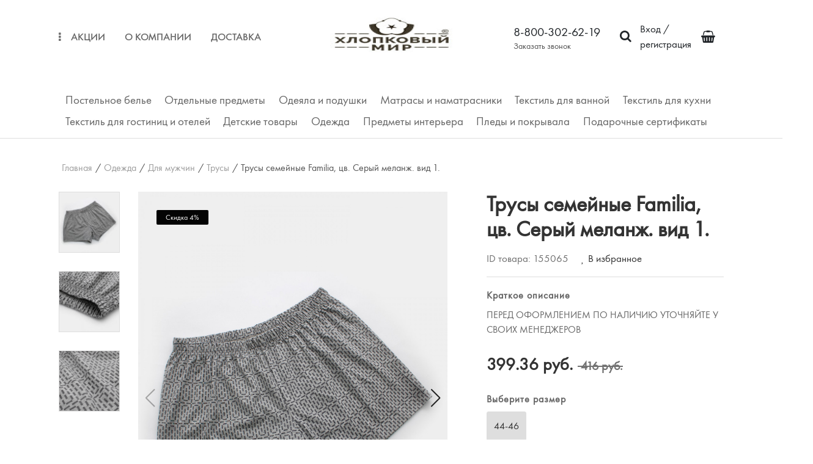

--- FILE ---
content_type: text/html; charset=UTF-8
request_url: https://hlopokmir.ru/items/trusy-semejnye-familia-cv-seryj-vid-2/
body_size: 16496
content:
<!DOCTYPE html>
<html lang="ru-ru">
    <head>
        <!-- U: oooimpresa@gmail.com -->
        <!-- shop_id: 11 -->
        
        <meta content="text/html; charset=utf-8" http-equiv="Content-Type">
        <meta name="keywords" content="Трусы мужские, купить трусы мужские в Чебоксарах, трусы мужские, мужские трусы семейные"/>
        <meta name="description" content="Купить трусы мужские в Чебоксарах"/>
        <meta content="width=device-width, initial-scale=1, user-scalable=no, maximum-scale=1" name="viewport">
        <title>Трусы мужские от производителя текстильной продукции Хлопковый мир.</title>
        
                                                <link rel="icon" type="image/png" href="/img/64x64/11/favicon/hlopok_1663248417846.png" />
                            
        
                        <link rel="preload" href="/fonts/FuturaPT/FuturaPTBook.woff2" as="font" crossorigin="anonymous" />
        <link rel="preload" href="/fonts/FuturaPT/FuturaPTMedium.woff2" as="font" crossorigin="anonymous" />
        <link rel="preload" href="/fonts/GretaDisplayPro/GretaDisplayProBold.woff2" as="font" crossorigin="anonymous" />
        <link rel="preload" href="/fonts/GretaDisplayPro/GretaDisplayProMedium.woff2" as="font" crossorigin="anonymous" />
        <link rel="preload" href="/fonts/GretaDisplayPro/GretaDisplayProMediumItalic.woff2" as="font" crossorigin="anonymous" />
                
        <link href="/css/normalize.css" rel="stylesheet" type="text/css">
        
                                    <link rel="stylesheet" href="https://unpkg.com/swiper@7/swiper-bundle.min.css"  />
                
        
        
<style>

:root {
--mainSchemeColor: #D22B90;
--mainContrastSchemeColor: #222222;
--catalogTitleColor: #333;

--mainSchemeColorHover: #c82186;
--mainContrastSchemeColorHover: #181818;

--menuBorderDarken: #cd268b;

--mainSchemeColor-darken10: #c82186;
--mainSchemeColor-darken20: #be177c;
--mainSchemeColor-darken30: #b40d72;
--mainSchemeColor-lighten10: #dc359a;
--mainSchemeColor-lighten20: #e63fa4;

--mainContrastSchemeColor-darken10: #181818;
--mainContrastSchemeColor-darken20: #0e0e0e;
--mainContrastSchemeColor-darken30: #040404;
--mainContrastSchemeColor-lighten10: #2c2c2c;
--mainContrastSchemeColor-lighten20: #363636;
}
    

</style>
        
                            <link href="/css/shop/themes/base/style.css?ver=1764319926" rel="stylesheet" type="text/css">
                        <link href="/css/shop/themes/templates/superior.css?ver=1750046006" rel="stylesheet" type="text/css">
                            <link href="/css/shop/mobile.css?ver=1746449209" rel="stylesheet" type="text/css" media="(max-width: 1366px)">
        
        <script>
            window.shop_currency = 'руб.';
            window.shop_id = '11';
            window.customer_discount = '';
            window.template_class = 'superior';
            window.item_img_zoom = '1';
            window.promo_discount = null;
            window.promo_title = null;
            window.one_click_buy = 1;
        </script>
        
        

        <!-- gsc start -->
        
        <!-- gsc end -->

        <!-- ywm start -->
        <meta name="yandex-verification" content="1f614bc1144a6ab2" />
        <!-- ywm end -->
        

                
    <script>
        window.item = {};
        window.item.id = 155065;
        window.item.sizes = [{"id":"25004","sort_id":"0","title":"\u0421\u0435\u043c\u0435\u0439\u043d\u044b\u0439","shop_id":"11","created_by":"119","created_at":"2022-07-29 14:48:33","updated_by":"119","updated_at":"2022-07-29 14:48:39","deleted":"0"},{"id":"25003","sort_id":"0","title":"\u0415\u0432\u0440\u043e","shop_id":"11","created_by":"119","created_at":"2022-07-29 14:48:25","updated_by":"119","updated_at":"2022-07-29 14:48:29","deleted":"0"},{"id":"25002","sort_id":"0","title":"2,0-\u0441\u043f\u0430\u043b\u044c\u043d\u044b\u0439","shop_id":"11","created_by":"119","created_at":"2022-07-29 14:48:06","updated_by":"119","updated_at":"2022-07-29 14:53:22","deleted":"0"},{"id":"25001","sort_id":"0","title":"1,5-\u0441\u043f\u0430\u043b\u044c\u043d\u044b\u0439","shop_id":"11","created_by":"119","created_at":"2022-07-29 14:47:46","updated_by":"119","updated_at":"2022-07-29 14:53:08","deleted":"0"},{"id":"26356","sort_id":"0","title":"72-74","shop_id":"11","created_by":"119","created_at":"2022-08-24 15:46:13","updated_by":"119","updated_at":"2022-08-24 15:46:21","deleted":"0"},{"id":"26355","sort_id":"0","title":"68-70","shop_id":"11","created_by":"119","created_at":"2022-08-24 15:46:04","updated_by":"119","updated_at":"2022-08-24 15:46:10","deleted":"0"},{"id":"26354","sort_id":"0","title":"64-66","shop_id":"11","created_by":"119","created_at":"2022-08-24 15:45:54","updated_by":"119","updated_at":"2022-08-24 15:46:01","deleted":"0"},{"id":"26357","sort_id":"0","title":"76-78","shop_id":"11","created_by":"119","created_at":"2022-08-24 15:46:26","updated_by":"119","updated_at":"2022-08-24 15:46:33","deleted":"0"},{"id":"26358","sort_id":"0","title":"80-82","shop_id":"11","created_by":"119","created_at":"2022-08-24 15:46:35","updated_by":"119","updated_at":"2022-08-24 15:46:42","deleted":"0"},{"id":"25067","sort_id":"0","title":"1,5-\u0441\u043f\u0430\u043b\u044c\u043d\u044b\u0439 \u041e\u0421\u041d\u041e\u0412\u0410","shop_id":"11","created_by":"119","created_at":"2022-08-01 09:18:56","updated_by":"119","updated_at":"2022-08-01 09:19:34","deleted":"0"},{"id":"25068","sort_id":"0","title":"2,0-\u0441\u043f\u0430\u043b\u044c\u043d\u044b\u0439 \u041e\u0421\u041d\u041e\u0412\u0410","shop_id":"11","created_by":"119","created_at":"2022-08-01 15:08:14","updated_by":"119","updated_at":"2022-08-01 15:08:29","deleted":"0"},{"id":"25186","sort_id":"0","title":"70\u044570","shop_id":"11","created_by":"119","created_at":"2022-08-04 10:52:58","updated_by":"119","updated_at":"2022-08-04 10:53:09","deleted":"0"},{"id":"25187","sort_id":"0","title":"50\u044570","shop_id":"11","created_by":"119","created_at":"2022-08-04 10:54:28","updated_by":"119","updated_at":"2022-08-04 10:54:32","deleted":"0"},{"id":"25188","sort_id":"0","title":"40\u044540","shop_id":"11","created_by":"119","created_at":"2022-08-04 11:18:30","updated_by":"119","updated_at":"2022-08-04 11:18:37","deleted":"0"},{"id":"25189","sort_id":"0","title":"50\u044550","shop_id":"11","created_by":"119","created_at":"2022-08-04 11:18:40","updated_by":"119","updated_at":"2022-08-04 11:18:57","deleted":"0"},{"id":"25191","sort_id":"0","title":"40\u044560","shop_id":"11","created_by":"119","created_at":"2022-08-04 11:22:18","updated_by":"119","updated_at":"2022-08-04 11:22:24","deleted":"0"},{"id":"25192","sort_id":"0","title":"60\u044560","shop_id":"11","created_by":"119","created_at":"2022-08-04 11:22:52","updated_by":"119","updated_at":"2022-08-04 11:22:58","deleted":"0"},{"id":"25193","sort_id":"0","title":"1,5 \u0441\u043f.","shop_id":"11","created_by":"119","created_at":"2022-08-04 12:49:07","updated_by":"119","updated_at":"2022-08-04 15:51:01","deleted":"0"},{"id":"25194","sort_id":"0","title":"2,0 \u0441\u043f.  ","shop_id":"11","created_by":"119","created_at":"2022-08-04 12:50:15","updated_by":"119","updated_at":"2022-08-04 15:51:10","deleted":"0"},{"id":"25195","sort_id":"0","title":"\u0415\u0432\u0440\u043e  ","shop_id":"11","created_by":"119","created_at":"2022-08-04 12:50:55","updated_by":"119","updated_at":"2022-08-04 15:51:21","deleted":"0"},{"id":"25196","sort_id":"0","title":"\u0415\u0432\u0440\u043e \u043c\u0430\u043a\u0441\u0438","shop_id":"11","created_by":"119","created_at":"2022-08-04 12:51:49","updated_by":"119","updated_at":"2022-08-04 15:51:31","deleted":"0"},{"id":"25197","sort_id":"0","title":"70\u0445200","shop_id":"11","created_by":"119","created_at":"2022-08-04 14:55:18","updated_by":"119","updated_at":"2022-08-04 14:56:10","deleted":"0"},{"id":"25198","sort_id":"0","title":"80\u0445200","shop_id":"11","created_by":"119","created_at":"2022-08-04 14:56:14","updated_by":"119","updated_at":"2022-08-04 14:56:20","deleted":"0"},{"id":"25199","sort_id":"0","title":"90\u0445200","shop_id":"11","created_by":"119","created_at":"2022-08-04 14:56:23","updated_by":"119","updated_at":"2022-08-04 14:56:35","deleted":"0"},{"id":"25200","sort_id":"0","title":"120\u0445200","shop_id":"11","created_by":"119","created_at":"2022-08-04 14:56:40","updated_by":"119","updated_at":"2022-08-04 14:56:46","deleted":"0"},{"id":"25201","sort_id":"0","title":"140\u0445200","shop_id":"11","created_by":"119","created_at":"2022-08-04 14:56:53","updated_by":"119","updated_at":"2022-08-04 14:57:06","deleted":"0"},{"id":"25202","sort_id":"0","title":"160\u0445200","shop_id":"11","created_by":"119","created_at":"2022-08-04 14:57:10","updated_by":"119","updated_at":"2022-08-04 14:57:20","deleted":"0"},{"id":"25203","sort_id":"0","title":"160\u0445200","shop_id":"11","created_by":"119","created_at":"2022-08-04 14:57:27","updated_by":"119","updated_at":"2022-08-04 14:57:32","deleted":"0"},{"id":"25204","sort_id":"0","title":"200\u0445200","shop_id":"11","created_by":"119","created_at":"2022-08-04 14:57:35","updated_by":"119","updated_at":"2022-08-04 14:57:44","deleted":"0"},{"id":"25205","sort_id":"0","title":"180\u0445200","shop_id":"11","created_by":"119","created_at":"2022-08-04 14:57:51","updated_by":"119","updated_at":"2022-08-04 14:57:58","deleted":"0"},{"id":"25206","sort_id":"0","title":"220\u0445200","shop_id":"11","created_by":"119","created_at":"2022-08-04 14:58:30","updated_by":"119","updated_at":"2022-08-04 14:58:37","deleted":"0"},{"id":"25238","sort_id":"0","title":"140\u0445205","shop_id":"11","created_by":"119","created_at":"2022-08-05 09:20:40","updated_by":"119","updated_at":"2022-08-05 09:20:47","deleted":"0"},{"id":"25239","sort_id":"0","title":"172\u0445205","shop_id":"11","created_by":"119","created_at":"2022-08-05 09:20:50","updated_by":"119","updated_at":"2022-08-05 09:21:07","deleted":"0"},{"id":"25240","sort_id":"0","title":"200\u0445215","shop_id":"11","created_by":"119","created_at":"2022-08-05 09:21:13","updated_by":"119","updated_at":"2022-08-05 09:21:25","deleted":"0"},{"id":"25247","sort_id":"0","title":"60\u0445120","shop_id":"11","created_by":"119","created_at":"2022-08-05 15:27:05","updated_by":"119","updated_at":"2022-08-05 15:27:12","deleted":"0"},{"id":"25320","sort_id":"0","title":"42-44","shop_id":"11","created_by":"119","created_at":"2022-08-08 09:33:20","updated_by":"119","updated_at":"2022-08-08 09:33:26","deleted":"0"},{"id":"25321","sort_id":"0","title":"46-48","shop_id":"11","created_by":"119","created_at":"2022-08-08 09:33:31","updated_by":"119","updated_at":"2022-08-08 09:33:57","deleted":"0"},{"id":"25322","sort_id":"0","title":"54-56","shop_id":"11","created_by":"119","created_at":"2022-08-08 09:34:16","updated_by":"119","updated_at":"2022-08-08 09:34:33","deleted":"0"},{"id":"25323","sort_id":"0","title":"58-60","shop_id":"11","created_by":"119","created_at":"2022-08-08 09:34:48","updated_by":"119","updated_at":"2022-08-08 09:34:54","deleted":"0"},{"id":"25324","sort_id":"0","title":"50-52","shop_id":"11","created_by":"119","created_at":"2022-08-08 09:36:24","updated_by":"119","updated_at":"2022-08-08 09:36:29","deleted":"0"},{"id":"25325","sort_id":"0","title":"90\u0445200","shop_id":"11","created_by":"119","created_at":"2022-08-08 10:41:43","updated_by":"119","updated_at":"2022-08-08 10:42:04","deleted":"0"},{"id":"25326","sort_id":"0","title":"80\u0445180","shop_id":"11","created_by":"119","created_at":"2022-08-08 10:42:11","updated_by":"119","updated_at":"2022-08-08 10:42:23","deleted":"0"},{"id":"25327","sort_id":"0","title":"70\u0445190","shop_id":"11","created_by":"119","created_at":"2022-08-08 10:42:28","updated_by":"119","updated_at":"2022-08-08 10:42:38","deleted":"0"},{"id":"25328","sort_id":"0","title":"70\u0445150","shop_id":"11","created_by":"119","created_at":"2022-08-08 11:27:23","updated_by":"119","updated_at":"2022-08-08 11:27:30","deleted":"0"},{"id":"25329","sort_id":"0","title":"90\u0445150","shop_id":"11","created_by":"119","created_at":"2022-08-08 11:43:47","updated_by":"119","updated_at":"2022-08-08 11:43:54","deleted":"0"},{"id":"25330","sort_id":"0","title":"30\u044550","shop_id":"11","created_by":"119","created_at":"2022-08-08 12:32:36","updated_by":"119","updated_at":"2022-08-08 12:32:41","deleted":"0"},{"id":"25331","sort_id":"0","title":"50\u044590","shop_id":"11","created_by":"119","created_at":"2022-08-08 12:32:55","updated_by":"119","updated_at":"2022-08-08 12:33:00","deleted":"0"},{"id":"25332","sort_id":"0","title":"70\u0445140","shop_id":"11","created_by":"119","created_at":"2022-08-08 12:37:42","updated_by":"119","updated_at":"2022-08-08 12:37:47","deleted":"0"},{"id":"25333","sort_id":"0","title":"70\u0445150","shop_id":"11","created_by":"119","created_at":"2022-08-08 13:03:11","updated_by":"119","updated_at":"2022-08-08 13:03:16","deleted":"0"},{"id":"25334","sort_id":"0","title":"45\u044580","shop_id":"11","created_by":"119","created_at":"2022-08-08 14:50:06","updated_by":"119","updated_at":"2022-08-08 14:50:15","deleted":"0"},{"id":"25335","sort_id":"0","title":"50\u044580","shop_id":"11","created_by":"119","created_at":"2022-08-08 15:00:27","updated_by":"119","updated_at":"2022-08-08 15:00:32","deleted":"0"},{"id":"25336","sort_id":"0","title":"50\u044560","shop_id":"11","created_by":"119","created_at":"2022-08-08 15:04:46","updated_by":"119","updated_at":"2022-08-08 15:04:51","deleted":"0"},{"id":"25337","sort_id":"0","title":"45\u044565","shop_id":"11","created_by":"119","created_at":"2022-08-08 16:38:08","updated_by":"119","updated_at":"2022-08-08 16:38:15","deleted":"0"},{"id":"25362","sort_id":"0","title":"44","shop_id":"11","created_by":"119","created_at":"2022-08-09 11:39:41","updated_by":"119","updated_at":"2022-08-09 11:39:45","deleted":"0"},{"id":"25363","sort_id":"0","title":"46","shop_id":"11","created_by":"119","created_at":"2022-08-09 11:39:48","updated_by":"119","updated_at":"2022-08-09 11:39:57","deleted":"0"},{"id":"25364","sort_id":"0","title":"48","shop_id":"11","created_by":"119","created_at":"2022-08-09 11:40:01","updated_by":"119","updated_at":"2022-08-09 11:40:08","deleted":"0"},{"id":"25365","sort_id":"0","title":"50","shop_id":"11","created_by":"119","created_at":"2022-08-09 11:40:15","updated_by":"119","updated_at":"2022-08-09 11:40:21","deleted":"0"},{"id":"25366","sort_id":"0","title":"52","shop_id":"11","created_by":"119","created_at":"2022-08-09 11:40:24","updated_by":"119","updated_at":"2022-08-09 11:40:33","deleted":"0"},{"id":"25367","sort_id":"0","title":"54","shop_id":"11","created_by":"119","created_at":"2022-08-09 11:40:38","updated_by":"119","updated_at":"2022-08-09 11:40:46","deleted":"0"},{"id":"25392","sort_id":"0","title":"110\u0445140","shop_id":"11","created_by":"119","created_at":"2022-08-10 14:00:41","updated_by":"119","updated_at":"2022-08-16 08:38:56","deleted":"0"},{"id":"25429","sort_id":"0","title":"60\u0445120\u04456","shop_id":"11","created_by":"119","created_at":"2022-08-11 10:36:11","updated_by":"119","updated_at":"2022-08-11 10:36:20","deleted":"0"},{"id":"25430","sort_id":"0","title":"60\u0445120\u044510","shop_id":"11","created_by":"119","created_at":"2022-08-11 10:36:32","updated_by":"119","updated_at":"2022-08-11 10:36:40","deleted":"0"},{"id":"25431","sort_id":"0","title":"60\u0445120\u04458","shop_id":"11","created_by":"119","created_at":"2022-08-11 10:39:17","updated_by":"119","updated_at":"2022-08-11 10:39:37","deleted":"0"},{"id":"25432","sort_id":"0","title":"60\u0445120\u044511","shop_id":"11","created_by":"119","created_at":"2022-08-11 10:53:48","updated_by":"119","updated_at":"2022-08-11 10:53:57","deleted":"0"},{"id":"25433","sort_id":"0","title":"90\u0445120","shop_id":"11","created_by":"119","created_at":"2022-08-11 11:36:54","updated_by":"119","updated_at":"2022-08-11 11:36:59","deleted":"0"},{"id":"25752","sort_id":"0","title":"95\u044595","shop_id":"11","created_by":"119","created_at":"2022-08-16 14:36:48","updated_by":"119","updated_at":"2022-08-16 14:36:53","deleted":"0"},{"id":"25916","sort_id":"0","title":"60","shop_id":"11","created_by":"119","created_at":"2022-08-18 11:38:31","updated_by":"119","updated_at":"2022-08-18 11:38:43","deleted":"0"},{"id":"25915","sort_id":"0","title":"58","shop_id":"11","created_by":"119","created_at":"2022-08-18 11:38:22","updated_by":"119","updated_at":"2022-08-18 11:38:27","deleted":"0"},{"id":"25914","sort_id":"0","title":"56","shop_id":"11","created_by":"119","created_at":"2022-08-18 11:31:38","updated_by":"119","updated_at":"2022-08-18 11:31:41","deleted":"0"},{"id":"25928","sort_id":"0","title":"44-46","shop_id":"11","created_by":"119","created_at":"2022-08-18 13:57:15","updated_by":"119","updated_at":"2022-08-18 13:57:22","deleted":"0"},{"id":"25929","sort_id":"0","title":"48-50","shop_id":"11","created_by":"119","created_at":"2022-08-18 13:57:26","updated_by":"119","updated_at":"2022-08-18 13:57:49","deleted":"0"},{"id":"25930","sort_id":"0","title":"52-54","shop_id":"11","created_by":"119","created_at":"2022-08-18 13:57:53","updated_by":"119","updated_at":"2022-08-18 13:58:28","deleted":"0"},{"id":"25937","sort_id":"0","title":"56-58","shop_id":"11","created_by":"119","created_at":"2022-08-18 13:58:33","updated_by":"119","updated_at":"2022-08-18 13:58:39","deleted":"0"},{"id":"25944","sort_id":"0","title":"62-64","shop_id":"11","created_by":"119","created_at":"2022-08-18 14:38:05","updated_by":"119","updated_at":"2022-08-18 14:38:18","deleted":"0"},{"id":"25945","sort_id":"0","title":"60-62","shop_id":"11","created_by":"119","created_at":"2022-08-18 14:51:26","updated_by":"119","updated_at":"2022-08-18 14:51:32","deleted":"0"},{"id":"25958","sort_id":"0","title":"40-42","shop_id":"11","created_by":"119","created_at":"2022-08-18 16:16:12","updated_by":"119","updated_at":"2022-08-18 16:16:17","deleted":"0"},{"id":"26024","sort_id":"0","title":"62","shop_id":"11","created_by":"119","created_at":"2022-08-19 11:56:49","updated_by":"119","updated_at":"2022-08-19 11:56:53","deleted":"0"},{"id":"26037","sort_id":"0","title":"64","shop_id":"11","created_by":"119","created_at":"2022-08-19 16:20:14","updated_by":"119","updated_at":"2022-08-19 16:20:17","deleted":"0"},{"id":"26199","sort_id":"0","title":"110\u0445145","shop_id":"11","created_by":"119","created_at":"2022-08-22 16:13:00","updated_by":"119","updated_at":"2022-08-22 16:13:13","deleted":"0"},{"id":"26238","sort_id":"0","title":"110\u0445150","shop_id":"11","created_by":"119","created_at":"2022-08-23 08:43:51","updated_by":"119","updated_at":"2022-08-23 08:43:56","deleted":"0"},{"id":"26257","sort_id":"0","title":"42","shop_id":"11","created_by":"119","created_at":"2022-08-23 12:53:37","updated_by":"119","updated_at":"2022-08-23 12:53:41","deleted":"0"},{"id":"26417","sort_id":"0","title":"40","shop_id":"11","created_by":"119","created_at":"2022-08-25 10:14:21","updated_by":"119","updated_at":"2022-08-25 10:14:24","deleted":"0"},{"id":"26684","sort_id":"0","title":"38-40","shop_id":"11","created_by":"119","created_at":"2022-08-29 12:47:26","updated_by":"119","updated_at":"2022-08-29 12:47:33","deleted":"0"},{"id":"26817","sort_id":"0","title":"98","shop_id":"11","created_by":"119","created_at":"2022-08-31 10:11:45","updated_by":"119","updated_at":"2022-08-31 10:11:50","deleted":"0"},{"id":"26818","sort_id":"0","title":"104","shop_id":"11","created_by":"119","created_at":"2022-08-31 10:11:53","updated_by":"119","updated_at":"2022-08-31 10:11:57","deleted":"0"},{"id":"26819","sort_id":"0","title":"110","shop_id":"11","created_by":"119","created_at":"2022-08-31 10:12:01","updated_by":"119","updated_at":"2022-08-31 10:12:06","deleted":"0"},{"id":"26820","sort_id":"0","title":"116","shop_id":"11","created_by":"119","created_at":"2022-08-31 10:12:08","updated_by":"119","updated_at":"2022-08-31 10:12:12","deleted":"0"},{"id":"26821","sort_id":"0","title":"122","shop_id":"11","created_by":"119","created_at":"2022-08-31 10:12:14","updated_by":"119","updated_at":"2022-08-31 10:12:18","deleted":"0"},{"id":"26822","sort_id":"0","title":"128","shop_id":"11","created_by":"119","created_at":"2022-08-31 10:12:25","updated_by":"119","updated_at":"2022-08-31 10:12:28","deleted":"0"},{"id":"26823","sort_id":"0","title":"134","shop_id":"11","created_by":"119","created_at":"2022-08-31 10:12:31","updated_by":"119","updated_at":"2022-08-31 10:12:34","deleted":"0"},{"id":"26824","sort_id":"0","title":"140","shop_id":"11","created_by":"119","created_at":"2022-08-31 10:12:37","updated_by":"119","updated_at":"2022-08-31 10:12:40","deleted":"0"},{"id":"26825","sort_id":"0","title":"146","shop_id":"11","created_by":"119","created_at":"2022-08-31 11:30:04","updated_by":"119","updated_at":"2022-08-31 11:30:07","deleted":"0"},{"id":"26826","sort_id":"0","title":"92","shop_id":"11","created_by":"119","created_at":"2022-08-31 11:30:13","updated_by":"119","updated_at":"2022-08-31 11:30:17","deleted":"0"},{"id":"26839","sort_id":"0","title":"12\u044515","shop_id":"11","created_by":"119","created_at":"2022-08-31 14:03:24","updated_by":"119","updated_at":"2022-08-31 14:03:37","deleted":"0"},{"id":"26840","sort_id":"0","title":"20\u044525","shop_id":"11","created_by":"119","created_at":"2022-08-31 14:03:41","updated_by":"119","updated_at":"2022-08-31 14:03:45","deleted":"0"},{"id":"26935","sort_id":"0","title":"210\u0445210","shop_id":"11","created_by":"119","created_at":"2022-09-02 10:24:55","updated_by":"119","updated_at":"2022-09-02 10:25:05","deleted":"0"},{"id":"26942","sort_id":"0","title":"220\u0445240","shop_id":"11","created_by":"119","created_at":"2022-09-02 10:55:25","updated_by":"119","updated_at":"2022-09-02 10:55:35","deleted":"0"},{"id":"26943","sort_id":"0","title":"240\u0445260","shop_id":"11","created_by":"119","created_at":"2022-09-02 10:55:38","updated_by":"119","updated_at":"2022-09-02 10:55:43","deleted":"0"},{"id":"26950","sort_id":"0","title":"205\u0445215","shop_id":"11","created_by":"119","created_at":"2022-09-02 11:20:59","updated_by":"119","updated_at":"2022-09-02 11:21:10","deleted":"0"},{"id":"26951","sort_id":"0","title":"230\u0445230","shop_id":"11","created_by":"119","created_at":"2022-09-02 11:26:55","updated_by":"119","updated_at":"2022-09-02 11:27:01","deleted":"0"},{"id":"26952","sort_id":"0","title":"240\u0445220","shop_id":"11","created_by":"119","created_at":"2022-09-02 11:29:08","updated_by":"119","updated_at":"2022-09-02 11:29:21","deleted":"0"},{"id":"26953","sort_id":"0","title":"215\u0445200","shop_id":"11","created_by":"119","created_at":"2022-09-02 11:50:20","updated_by":"119","updated_at":"2022-09-02 11:50:30","deleted":"0"},{"id":"27342","sort_id":"0","title":"500","shop_id":"11","created_by":"119","created_at":"2022-09-06 10:32:33","updated_by":"119","updated_at":"2022-09-06 10:32:37","deleted":"0"},{"id":"27358","sort_id":"0","title":"5000","shop_id":"11","created_by":"119","created_at":"2022-09-06 11:26:44","updated_by":"119","updated_at":"2022-09-06 11:26:49","deleted":"0"},{"id":"27357","sort_id":"0","title":"2000","shop_id":"11","created_by":"119","created_at":"2022-09-06 11:26:37","updated_by":"119","updated_at":"2022-09-06 11:26:42","deleted":"0"},{"id":"27356","sort_id":"0","title":"1500","shop_id":"11","created_by":"119","created_at":"2022-09-06 11:26:27","updated_by":"119","updated_at":"2022-09-06 11:26:31","deleted":"0"},{"id":"27355","sort_id":"0","title":"1000","shop_id":"11","created_by":"119","created_at":"2022-09-06 11:26:20","updated_by":"119","updated_at":"2022-09-06 11:26:24","deleted":"0"},{"id":"28321","sort_id":"0","title":"45\u044545","shop_id":"11","created_by":"119","created_at":"2022-09-22 11:41:08","updated_by":"119","updated_at":"2022-09-22 11:41:16","deleted":"0"},{"id":"28844","sort_id":"0","title":"75\u0445120","shop_id":"11","created_by":"119","created_at":"2022-10-11 08:47:15","updated_by":"119","updated_at":"2022-10-11 08:47:20","deleted":"0"},{"id":"28911","sort_id":"0","title":"160\u0445240","shop_id":"11","created_by":"119","created_at":"2022-10-12 15:43:52","updated_by":"119","updated_at":"2022-10-12 15:43:57","deleted":"0"},{"id":"28960","sort_id":"0","title":"50\u044590","shop_id":"11","created_by":"119","created_at":"2022-10-13 12:17:36","updated_by":"119","updated_at":"2022-10-13 12:17:41","deleted":"0"},{"id":"28961","sort_id":"0","title":"40\u044570","shop_id":"11","created_by":"119","created_at":"2022-10-13 12:17:45","updated_by":"119","updated_at":"2022-10-13 12:17:49","deleted":"0"},{"id":"29981","sort_id":"0","title":"150\u0445200","shop_id":"11","created_by":"119","created_at":"2022-11-24 16:10:53","updated_by":"119","updated_at":"2022-11-24 16:11:06","deleted":"0"},{"id":"30740","sort_id":"0","title":"152","shop_id":"11","created_by":"119","created_at":"2023-01-24 15:40:01","updated_by":"119","updated_at":"2023-01-24 15:40:05","deleted":"0"},{"id":"31708","sort_id":"0","title":"66","shop_id":"11","created_by":"119","created_at":"2023-03-09 11:02:47","updated_by":"119","updated_at":"2023-03-09 11:02:53","deleted":"0"},{"id":"31742","sort_id":"0","title":"180\u0445215","shop_id":"11","created_by":"119","created_at":"2023-03-10 14:02:19","updated_by":"119","updated_at":"2023-03-10 14:02:26","deleted":"0"},{"id":"31743","sort_id":"0","title":"240\u0445215","shop_id":"11","created_by":"119","created_at":"2023-03-10 14:02:30","updated_by":"119","updated_at":"2023-03-10 14:02:35","deleted":"0"},{"id":"32890","sort_id":"0","title":"220\u0445250","shop_id":"11","created_by":"119","created_at":"2023-03-30 16:33:19","updated_by":"119","updated_at":"2023-03-30 16:33:26","deleted":"0"},{"id":"32891","sort_id":"0","title":"240\u0445260","shop_id":"11","created_by":"119","created_at":"2023-03-30 16:37:05","updated_by":"119","updated_at":"2023-03-30 16:37:15","deleted":"0"},{"id":"36847","sort_id":"0","title":"145\u0445145","shop_id":"11","created_by":"119","created_at":"2023-05-24 15:27:04","updated_by":"119","updated_at":"2023-05-24 15:30:56","deleted":"0"},{"id":"36848","sort_id":"0","title":"145\u0445180","shop_id":"11","created_by":"119","created_at":"2023-05-24 15:32:42","updated_by":"119","updated_at":"2023-05-24 15:32:54","deleted":"0"},{"id":"36849","sort_id":"0","title":"150\u0445220","shop_id":"11","created_by":"119","created_at":"2023-05-24 15:33:00","updated_by":"119","updated_at":"2023-05-24 15:33:30","deleted":"0"},{"id":"37500","sort_id":"0","title":"145\u0445220","shop_id":"11","created_by":"119","created_at":"2023-05-31 10:21:06","updated_by":"119","updated_at":"2023-05-31 10:21:14","deleted":"0"},{"id":"38975","sort_id":"0","title":"110\u0445150","shop_id":"11","created_by":"119","created_at":"2023-06-19 09:21:59","updated_by":"119","updated_at":"2023-06-19 09:22:06","deleted":"0"},{"id":"38976","sort_id":"0","title":"150\u0445270","shop_id":"11","created_by":"119","created_at":"2023-06-19 09:22:10","updated_by":"119","updated_at":"2023-06-19 09:22:19","deleted":"0"},{"id":"39229","sort_id":"0","title":"160\u0445215","shop_id":"11","created_by":"119","created_at":"2023-06-23 08:40:26","updated_by":"119","updated_at":"2023-06-23 08:40:31","deleted":"0"},{"id":"49875","sort_id":"0","title":"70\u044580","shop_id":"11","created_by":"119","created_at":"2023-11-01 14:10:51","updated_by":"119","updated_at":"2023-11-01 14:11:17","deleted":"0"},{"id":"49876","sort_id":"0","title":"70\u0445100","shop_id":"11","created_by":"119","created_at":"2023-11-01 14:11:25","updated_by":"119","updated_at":"2023-11-01 14:11:35","deleted":"0"},{"id":"53443","sort_id":"0","title":"60x120","shop_id":"11","created_by":"119","created_at":"2023-12-05 15:32:07","updated_by":"119","updated_at":"2023-12-05 15:32:28","deleted":"0"},{"id":"53444","sort_id":"0","title":"60x80","shop_id":"11","created_by":"119","created_at":"2023-12-05 15:33:06","updated_by":"119","updated_at":"2023-12-05 15:33:17","deleted":"0"},{"id":"54567","sort_id":"0","title":"150\u0445200","shop_id":"11","created_by":"119","created_at":"2023-12-12 13:29:52","updated_by":"119","updated_at":"2023-12-12 13:30:08","deleted":"0"},{"id":"54568","sort_id":"0","title":"200\u0445215","shop_id":"11","created_by":"119","created_at":"2023-12-12 13:36:50","updated_by":"119","updated_at":"2023-12-12 13:36:56","deleted":"0"},{"id":"54569","sort_id":"0","title":"220\u0445215","shop_id":"11","created_by":"119","created_at":"2023-12-12 13:36:58","updated_by":"119","updated_at":"2023-12-12 13:37:06","deleted":"0"},{"id":"54617","sort_id":"0","title":"270\u0445240","shop_id":"11","created_by":"119","created_at":"2023-12-13 17:40:05","updated_by":"119","updated_at":"2023-12-13 17:40:10","deleted":"0"},{"id":"54795","sort_id":"0","title":"90\u044590","shop_id":"11","created_by":"119","created_at":"2023-12-18 08:54:05","updated_by":"119","updated_at":"2023-12-18 08:54:11","deleted":"0"},{"id":"56565","sort_id":"0","title":"180\u0445240","shop_id":"11","created_by":"119","created_at":"2024-01-10 12:04:45","updated_by":"119","updated_at":"2024-01-10 12:04:56","deleted":"0"},{"id":"56759","sort_id":"0","title":"\u041d\u043e\u0432\u044b\u0439 \u0440\u0430\u0437\u043c\u0435\u0440","shop_id":"11","created_by":"119","created_at":"2024-01-17 16:13:25","updated_by":"119","updated_at":"2024-01-17 16:13:25","deleted":"0"},{"id":"57305","sort_id":"0","title":"220\u0445205","shop_id":"11","created_by":"119","created_at":"2024-01-29 09:19:56","updated_by":"119","updated_at":"2024-01-29 09:20:02","deleted":"0"},{"id":"57306","sort_id":"0","title":"240\u0445205","shop_id":"11","created_by":"119","created_at":"2024-01-29 09:20:08","updated_by":"119","updated_at":"2024-01-29 09:20:16","deleted":"0"},{"id":"57313","sort_id":"0","title":"45\u044565","shop_id":"11","created_by":"119","created_at":"2024-01-29 10:51:38","updated_by":"119","updated_at":"2024-01-29 10:51:45","deleted":"0"},{"id":"58879","sort_id":"0","title":"\u0415\u0432\u0440\u043e - \u041e\u0421\u041d\u041e\u0412\u0410","shop_id":"11","created_by":"119","created_at":"2024-02-14 13:55:09","updated_by":"119","updated_at":"2024-02-14 13:55:22","deleted":"0"},{"id":"63723","sort_id":"0","title":"50\u044550","shop_id":"11","created_by":"119","created_at":"2024-03-19 13:07:50","updated_by":"119","updated_at":"2024-03-19 13:07:57","deleted":"0"},{"id":"63724","sort_id":"0","title":"40\u044540","shop_id":"11","created_by":"119","created_at":"2024-03-19 13:14:31","updated_by":"119","updated_at":"2024-03-19 13:14:37","deleted":"0"},{"id":"69079","sort_id":"0","title":"140\u0445220","shop_id":"11","created_by":"119","created_at":"2024-07-10 11:18:45","updated_by":"119","updated_at":"2024-07-10 11:19:06","deleted":"0"},{"id":"72533","sort_id":"0","title":"\u0415\u0432\u0440\u043e - \u041e\u0421\u041d\u041e\u0412\u0410","shop_id":"11","created_by":"119","created_at":"2025-02-07 15:53:02","updated_by":"119","updated_at":"2025-02-07 15:53:19","deleted":"0"},{"id":"68499","sort_id":"1","title":"\u0421\u0435\u043c\u0435\u0439\u043d\u044b\u0439 \u041e\u0421\u041d\u041e\u0412\u0410","shop_id":"11","created_by":"119","created_at":"2024-06-17 11:37:23","updated_by":"119","updated_at":"2024-06-17 11:37:41","deleted":"0"}];
        window.item.colors = [{"id":"28307","sort_id":"0","title":"\u0427\u0435\u0440\u043d\u044b\u0439","color":"#000000","image":"","shop_id":"11","created_by":"119","created_at":"2022-08-31 13:47:28","updated_by":"119","updated_at":"2022-08-31 13:47:54","deleted":"0"},{"id":"28308","sort_id":"0","title":"\u0411\u0435\u043b\u044b\u0439","color":"#f5f4f4","image":"","shop_id":"11","created_by":"119","created_at":"2022-08-31 13:48:01","updated_by":"119","updated_at":"2022-08-31 13:49:09","deleted":"0"},{"id":"50833","sort_id":"0","title":"\u041d\u0435\u0436\u043d\u043e-\u0433\u043e\u043b\u0443\u0431\u0430\u044f","color":"#bceffb","image":"","shop_id":"11","created_by":"119","created_at":"2023-08-25 13:01:53","updated_by":"119","updated_at":"2023-08-25 13:03:35","deleted":"0"}];
        window.item.offers = [{"id":"354133","price":"416.00","quantity":"37.00","size_id":"25928","color_id":"0","vendor_code":null,"infinitely":"0"}];


        window.item.step = 1.00;
        window.item.under_the_order = 0;
        window.item.max_in_order = 100.00;
        window.item.min_in_order = 1.00;
    </script>
	
	<style>
		/* Popup Gallery */
		.popup-gallery {
			display: none;
			position: fixed;
			z-index: 1000;
			padding-top: 60px;
			left: 0;
			top: 0;
			width: 100%;
			height: 100%;
			overflow: auto;
			background-color: rgba(0,0,0,0.9);
			backdrop-filter: blur(5px);
		}
		#popup-gallery .popup-content {
			margin: auto;
			display: block;
			width: auto;
			height: 100%;
			max-height: 90vh;
			max-width: calc(100% - 100px);
		}
		#popup-gallery .close {
			position: absolute;
			top: 1rem;
			right: 35px;
			color: #fff;
			font-size: 40px;
			font-weight: bold;
			transition: 0.3s;
		}
		#popup-gallery .close:hover,
		#popup-gallery .close:focus {
			color: #bbb;
			text-decoration: none;
			cursor: pointer;
			animation: shake 0.5s ease-in-out;
		}
		
		/* Анимация покачивания */
		@keyframes shake {
			0% {
				transform: translateX(0);
			}
			25% {
				transform: translateX(-5px);
			}
			50% {
				transform: translateX(5px);
			}
			75% {
				transform: translateX(-5px);
			}
			100% {
				transform: translateX(0);
			}
		}
	</style>

         
                    <script type="text/javascript" src="https://cloudparser.ru/widget/script?hash=e698efc8a5e2dc92a63f44a2449ec69929677234" async></script>
        		
		
    </head>
	
    <body class=" superior  rate_2 shop_11" data-template="superior" data-color-scheme="royal_fuchsia">        
        
                
        
        <div class="wrapper">
            	 <header>
	<div class="top-header">
		<div class="inner">
			<div class="left">
				<div class="menu">
										<div id="menu-toggler"><i class="fa fa-ellipsis-v"></i></div>
					<menu class="menu_p">
						<ul id="menu_popup"></ul>
					</menu>
										<ul id="menu_list" class="level_1"><li class="li"><a href="/sales/" class="" title="Акции">Акции</a></li><li class="li"><a href="/o-kompanii/" class="" title="О компании">О компании</a></li><li class="li"><a href="/dostavka-i-oplata/" class="" title="Доставка">Доставка</a></li><li class="li"><a href="/kontakty/" class="" title="Контакты">Контакты</a></li><li class="li"><a href="/645def6fe6211/" class="" title="Оплата">Оплата</a></li><li class="li"><a href="/64620eca29f2b/" class="" title="Возврат">Возврат</a></li></ul>
				</div>
			</div>

			<div class="logo_wrapper">
				<a href="/" class="logo">
											<img src="/img/200x0/11/logo/logotip-128_16577916978169.jpg" alt="Хлопковый мир" width="250px" height="90px" />
									</a>
				<div class="slogan">Производство текстиля для дома</div>
			</div>

			<div class="right">
								<div class="phone">
					<a href="tel:88003026219">8-800-302-62-19</a>
					
<div class="callback-wrapper">
	<div class="callback-toggler">Заказать звонок</div>

	<div class="callback-form">
		<div class="callback-title">Обратный звонок</div>
		<div class="callback-close"><i class="fa fa-times-circle"></i></div>
		<form method="POST" id="callback_form">
			<input type="hidden" name="action" value="callback">
			<div class="field-group">
								<input type="text" name="callback_name" id="callback_name" required="true" placeholder="Имя" />
			</div>

			<div class="field-group">
								<input type="phone" name="callback_phone" id="callback_phone" required="true" placeholder="Телефон" />
			</div>

			<div class="field-group">
				<input type="submit" value="Оставить заявку">
			</div>
		</form>
	</div>
</div>


				</div>
				                
				<div class="search icons">
					<div class="search_open" title="Поиск по товарам">
						<i class="fa fa-search"></i>
					</div>
				</div>

									<a href="/login/" class="user icons">Вход / регистрация</a>
				
				
				<div class="basket icons">
					<i class="fa fa-shopping-basket"></i>
					<a href="/basket/">Корзина</a>
				</div>

				<div class="mob_menu icons">
					<i class="fa fa-bars"></i>
				</div>
			</div>
		</div>
	</div>
	<div class="bottom-header">
		<div class="inner">
			<ul class="level_1"><li><a href="/categories/62e3dddc61691/" class="" title="Постельное белье">Постельное белье</a><ul class="level_2"><li><a href="/categories/62e3c36a00207/" class="" title="                                                                                                              Бязь">                                                                                                              Бязь</a></li><li><a href="/categories/62e3dd7a6f833/" class="" title=" Поплин"> Поплин</a></li><li><a href="/categories/62e78683e2085/" class="" title="Бязь ГОСТ">Бязь ГОСТ</a></li><li><a href="/categories/62e778a189d03/" class="" title="Сатин">Сатин</a></li><li><a href="/categories/62e788a3dc3fa/" class="" title="Зима-Лето                                                                                                                                 из бязи">Зима-Лето                                                                                                                                 из бязи</a></li><li><a href="/categories/62e7891049840/" class="" title="Зима-Лето                                                                                                                                         из поплина">Зима-Лето                                                                                                                                         из поплина</a></li><li><a href="/categories/62e78941e7797/" class="" title="Зима-Лето из сатина">Зима-Лето из сатина</a></li><li><a href="/categories/62e789820305c/" class="" title="Сатин Премьер">Сатин Премьер</a></li><li><a href="/categories/62e78723ec7a5/" class="" title="Страйп - сатин">Страйп - сатин</a></li></ul></li><li><a href="/categories/62eb6f78cb288/" class="" title="Отдельные предметы">Отдельные предметы</a><ul class="level_2"><li><a href="/categories/62eb6fe71da99/" class="" title="Наволочки">Наволочки</a></li><li><a href="/categories/62eb76d227dba/" class="" title="Простыни">Простыни</a></li><li><a href="/categories/62eb77a0db972/" class="" title="Пододеяльники">Пододеяльники</a></li></ul></li><li><a href="/categories/62ebc9460b9a9/" class="" title="Одеяла и подушки">Одеяла и подушки</a><ul class="level_2"><li><a href="/categories/62ebcc8e61f64/" class="" title="Подушки">Подушки</a></li><li><a href="/categories/62ebccaed6633/" class="" title="Одеяла">Одеяла</a></li></ul></li><li><a href="/categories/62eccf9188d91/" class="" title="Матрасы и наматрасники">Матрасы и наматрасники</a><ul class="level_2"><li><a href="/categories/62ecd0844b7ca/" class="" title="Наматрасники">Наматрасники</a></li><li><a href="/categories/62ecd35505f9f/" class="" title="Матрасы">Матрасы</a></li></ul></li><li><a href="/categories/62f09dacbb9c5/" class="" title="Текстиль для ванной">Текстиль для ванной</a><ul class="level_2"><li><a href="/categories/62f0a12f22d1d/" class="" title="Халаты">Халаты</a></li><li><a href="/categories/62f09dd9197ef/" class="" title="Сауна">Сауна</a></li><li><a href="/categories/62f0a1b94f573/" class="" title="Полотенца">Полотенца</a></li></ul></li><li><a href="/categories/62f0f315021b3/" class="" title="Текстиль для кухни">Текстиль для кухни</a><ul class="level_2"><li><a href="/categories/62f0f388975be/" class="" title="Полотенца">Полотенца</a></li><li><a href="/categories/62f0f3eac30aa/" class="" title="Фартуки, прихватки, рукавицы, грелки">Фартуки, прихватки, рукавицы, грелки</a></li><li><a href="/categories/646b6c523709c/" class="" title="Скатерти">Скатерти</a></li></ul></li><li><a href="/categories/62f213554b96d/" class="" title="Текстиль для гостиниц и отелей">Текстиль для гостиниц и отелей</a><ul class="level_2"><li><a href="/categories/62f21702aae13/" class="" title="Полотенца">Полотенца</a></li><li><a href="/categories/62f213d5e1f84/" class="" title="Комплекты постельного белья">Комплекты постельного белья</a></li><li><a href="/categories/62f214529b155/" class="" title="Наматрацники">Наматрацники</a></li><li><a href="/categories/62f2164f0ffbb/" class="" title="Халаты">Халаты</a></li><li><a href="/categories/62f214f5c6cf7/" class="" title="Подушки и одеяла">Подушки и одеяла</a><ul class="level_3"><li><a href="/categories/62f2539fe5087/" class="" title="Подушки">Подушки</a></li><li><a href="/categories/62f253d8e2ea1/" class="" title="Одеяла">Одеяла</a></li></ul></li></ul></li><li><a href="/categories/62f372a8e8e6c/" class="" title="Детские товары">Детские товары</a><ul class="level_2"><li><a href="/categories/62f3763eb1b35/" class="" title="Наматрасники, матрасы и чехлы для матрасов">Наматрасники, матрасы и чехлы для матрасов</a></li><li><a href="/categories/62f376989f2bd/" class="" title="Одеяла и подушки">Одеяла и подушки</a></li></ul></li><li><a href="/categories/62fcd72a05ddf/" class="" title="Одежда">Одежда</a><ul class="level_2"><li><a href="/categories/62fcd73ab92f0/" class="" title="Для мужчин">Для мужчин</a><ul class="level_3"><li><a href="/categories/62fcda36e5924/" class="" title="Трусы">Трусы</a></li><li><a href="/categories/62fcdb6e2e2f7/" class="" title="Футболки">Футболки</a></li></ul></li><li><a href="/categories/62fcd846f3b13/" class="" title="Для женщин">Для женщин</a><ul class="level_3"><li><a href="/categories/62fce19f6b54e/" class="" title="Брюки, бриджи">Брюки, бриджи</a></li><li><a href="/categories/62fce22fbff77/" class="" title="Майки, топы, шорты">Майки, топы, шорты</a></li><li><a href="/categories/62fce51ca90c6/" class="" title="Футболка">Футболка</a></li><li><a href="/categories/62fce661c992b/" class="" title="Рубашки, блузки, платья">Рубашки, блузки, платья</a></li><li><a href="/categories/6316df9cc06cc/" class="" title="Худи, костюмы">Худи, костюмы</a></li></ul></li><li><a href="/categories/62fcd93fd9993/" class="" title="Для детей">Для детей</a><ul class="level_3"><li><a href="/categories/62fdf0d8a0509/" class="" title="Халаты">Халаты</a></li></ul></li></ul></li><li><a href="/categories/630f47afa1d10/" class="" title="Предметы интерьера">Предметы интерьера</a></li><li><a href="/categories/6310b3c17e3d5/" class="" title="Пледы и покрывала">Пледы и покрывала</a></li><li><a href="/categories/6316f6d778951/" class="" title="Подарочные сертификаты">Подарочные сертификаты</a></li></ul>
		</div>
	</div>

	<div class="search_form">
		<div class="search_bg"></div>
		<form method="GET" action="/search/">
			<div class="input">
				<input type="text" name="search" id="search" required="required" placeholder="Поиск по товарам" autofocus autocomplete="off" value=""/>
			</div>
			<div class="search-subtitle"><i class="fa fa-list"></i>Результаты поиска:</div>
			<div id="autocomplete"></div>
		</form>
	</div>

	<div class="menu_popup_mob">
		<div class="close">
			<i class="fa fa-times"></i>
		</div>
		<div class="list">
			<div class="menu-title">Категории товаров</div>
			<ul class="level_1"><li><a href="/categories/62e3dddc61691/" class="" title="Постельное белье">Постельное белье</a><ul class="level_2"><li><a href="/categories/62e3c36a00207/" class="" title="                                                                                                              Бязь">                                                                                                              Бязь</a></li><li><a href="/categories/62e3dd7a6f833/" class="" title=" Поплин"> Поплин</a></li><li><a href="/categories/62e78683e2085/" class="" title="Бязь ГОСТ">Бязь ГОСТ</a></li><li><a href="/categories/62e778a189d03/" class="" title="Сатин">Сатин</a></li><li><a href="/categories/62e788a3dc3fa/" class="" title="Зима-Лето                                                                                                                                 из бязи">Зима-Лето                                                                                                                                 из бязи</a></li><li><a href="/categories/62e7891049840/" class="" title="Зима-Лето                                                                                                                                         из поплина">Зима-Лето                                                                                                                                         из поплина</a></li><li><a href="/categories/62e78941e7797/" class="" title="Зима-Лето из сатина">Зима-Лето из сатина</a></li><li><a href="/categories/62e789820305c/" class="" title="Сатин Премьер">Сатин Премьер</a></li><li><a href="/categories/62e78723ec7a5/" class="" title="Страйп - сатин">Страйп - сатин</a></li></ul></li><li><a href="/categories/62eb6f78cb288/" class="" title="Отдельные предметы">Отдельные предметы</a><ul class="level_2"><li><a href="/categories/62eb6fe71da99/" class="" title="Наволочки">Наволочки</a></li><li><a href="/categories/62eb76d227dba/" class="" title="Простыни">Простыни</a></li><li><a href="/categories/62eb77a0db972/" class="" title="Пододеяльники">Пододеяльники</a></li></ul></li><li><a href="/categories/62ebc9460b9a9/" class="" title="Одеяла и подушки">Одеяла и подушки</a><ul class="level_2"><li><a href="/categories/62ebcc8e61f64/" class="" title="Подушки">Подушки</a></li><li><a href="/categories/62ebccaed6633/" class="" title="Одеяла">Одеяла</a></li></ul></li><li><a href="/categories/62eccf9188d91/" class="" title="Матрасы и наматрасники">Матрасы и наматрасники</a><ul class="level_2"><li><a href="/categories/62ecd0844b7ca/" class="" title="Наматрасники">Наматрасники</a></li><li><a href="/categories/62ecd35505f9f/" class="" title="Матрасы">Матрасы</a></li></ul></li><li><a href="/categories/62f09dacbb9c5/" class="" title="Текстиль для ванной">Текстиль для ванной</a><ul class="level_2"><li><a href="/categories/62f0a12f22d1d/" class="" title="Халаты">Халаты</a></li><li><a href="/categories/62f09dd9197ef/" class="" title="Сауна">Сауна</a></li><li><a href="/categories/62f0a1b94f573/" class="" title="Полотенца">Полотенца</a></li></ul></li><li><a href="/categories/62f0f315021b3/" class="" title="Текстиль для кухни">Текстиль для кухни</a><ul class="level_2"><li><a href="/categories/62f0f388975be/" class="" title="Полотенца">Полотенца</a></li><li><a href="/categories/62f0f3eac30aa/" class="" title="Фартуки, прихватки, рукавицы, грелки">Фартуки, прихватки, рукавицы, грелки</a></li><li><a href="/categories/646b6c523709c/" class="" title="Скатерти">Скатерти</a></li></ul></li><li><a href="/categories/62f213554b96d/" class="" title="Текстиль для гостиниц и отелей">Текстиль для гостиниц и отелей</a><ul class="level_2"><li><a href="/categories/62f21702aae13/" class="" title="Полотенца">Полотенца</a></li><li><a href="/categories/62f213d5e1f84/" class="" title="Комплекты постельного белья">Комплекты постельного белья</a></li><li><a href="/categories/62f214529b155/" class="" title="Наматрацники">Наматрацники</a></li><li><a href="/categories/62f2164f0ffbb/" class="" title="Халаты">Халаты</a></li><li><a href="/categories/62f214f5c6cf7/" class="" title="Подушки и одеяла">Подушки и одеяла</a><ul class="level_3"><li><a href="/categories/62f2539fe5087/" class="" title="Подушки">Подушки</a></li><li><a href="/categories/62f253d8e2ea1/" class="" title="Одеяла">Одеяла</a></li></ul></li></ul></li><li><a href="/categories/62f372a8e8e6c/" class="" title="Детские товары">Детские товары</a><ul class="level_2"><li><a href="/categories/62f3763eb1b35/" class="" title="Наматрасники, матрасы и чехлы для матрасов">Наматрасники, матрасы и чехлы для матрасов</a></li><li><a href="/categories/62f376989f2bd/" class="" title="Одеяла и подушки">Одеяла и подушки</a></li></ul></li><li><a href="/categories/62fcd72a05ddf/" class="" title="Одежда">Одежда</a><ul class="level_2"><li><a href="/categories/62fcd73ab92f0/" class="" title="Для мужчин">Для мужчин</a><ul class="level_3"><li><a href="/categories/62fcda36e5924/" class="" title="Трусы">Трусы</a></li><li><a href="/categories/62fcdb6e2e2f7/" class="" title="Футболки">Футболки</a></li></ul></li><li><a href="/categories/62fcd846f3b13/" class="" title="Для женщин">Для женщин</a><ul class="level_3"><li><a href="/categories/62fce19f6b54e/" class="" title="Брюки, бриджи">Брюки, бриджи</a></li><li><a href="/categories/62fce22fbff77/" class="" title="Майки, топы, шорты">Майки, топы, шорты</a></li><li><a href="/categories/62fce51ca90c6/" class="" title="Футболка">Футболка</a></li><li><a href="/categories/62fce661c992b/" class="" title="Рубашки, блузки, платья">Рубашки, блузки, платья</a></li><li><a href="/categories/6316df9cc06cc/" class="" title="Худи, костюмы">Худи, костюмы</a></li></ul></li><li><a href="/categories/62fcd93fd9993/" class="" title="Для детей">Для детей</a><ul class="level_3"><li><a href="/categories/62fdf0d8a0509/" class="" title="Халаты">Халаты</a></li></ul></li></ul></li><li><a href="/categories/630f47afa1d10/" class="" title="Предметы интерьера">Предметы интерьера</a></li><li><a href="/categories/6310b3c17e3d5/" class="" title="Пледы и покрывала">Пледы и покрывала</a></li><li><a href="/categories/6316f6d778951/" class="" title="Подарочные сертификаты">Подарочные сертификаты</a></li></ul>
		</div>
		<ul class="list">
			<div class="menu-title">Навигация по сайту</div>
			<ul id="menu_list" class="level_1"><li class="li"><a href="/sales/" class="" title="Акции">Акции</a></li><li class="li"><a href="/o-kompanii/" class="" title="О компании">О компании</a></li><li class="li"><a href="/dostavka-i-oplata/" class="" title="Доставка">Доставка</a></li><li class="li"><a href="/kontakty/" class="" title="Контакты">Контакты</a></li><li class="li"><a href="/645def6fe6211/" class="" title="Оплата">Оплата</a></li><li class="li"><a href="/64620eca29f2b/" class="" title="Возврат">Возврат</a></li></ul>
		</ul>
	</div>
</header>


                        
                                                    
            

    <main>
    <div class="block main">
        <div class="inner">
            
            
            <div class="content nositebar ">
                    
    <script>
        window.item_discount = '4.00';
        if (window.item_discount == '0.00') {
            window.item_discount = 0
        }
        window.discount_type = 'percent';
    </script>

            
<div class="breadcrumb">
    <span><a href="/">Главная</a>/</span>
                        <span><a href="/categories/62fcd72a05ddf/">Одежда</a>/</span>
                    <span><a href="/categories/62fcd73ab92f0/">Для мужчин</a>/</span>
                <span><a href="/categories/62fcda36e5924/">Трусы</a>/</span>
    <span>Трусы семейные Familia, цв. Серый меланж. вид 1.</span>
</div>


<div class="item_preview">
    <div class="left">
        <div class="extra_image">
            <div class="swiper gallery-thumbs">
                <div class="swiper-wrapper">
                                                                        <div class="swiper-slide">
                                <img 
                                    class="elevatezoom-gallery" 
                                    data-update="" 
									data-image="/img/800x0/11/items/tsf_143tsm1_01_1683096776.jpg" 
                                    data-zoom-image="/img/0x1500/11/items/tsf_143tsm1_01_1683096776.jpg" data-color="0" 
                                    src="/img/100x100/11/items/tsf_143tsm1_01_1683096776.jpg" 
                                    width="100px" height="100px" 
                                />
                            </div>
                                                    <div class="swiper-slide">
                                <img 
                                    class="elevatezoom-gallery" 
                                    data-update="" 
									data-image="/img/800x0/11/items/tsf_143tsm1_02_1683096780.jpg" 
                                    data-zoom-image="/img/0x1500/11/items/tsf_143tsm1_02_1683096780.jpg" data-color="0" 
                                    src="/img/100x100/11/items/tsf_143tsm1_02_1683096780.jpg" 
                                    width="100px" height="100px" 
                                />
                            </div>
                                                    <div class="swiper-slide">
                                <img 
                                    class="elevatezoom-gallery" 
                                    data-update="" 
									data-image="/img/800x0/11/items/tsf_143tsm1_03_1683096782.jpg" 
                                    data-zoom-image="/img/0x1500/11/items/tsf_143tsm1_03_1683096782.jpg" data-color="0" 
                                    src="/img/100x100/11/items/tsf_143tsm1_03_1683096782.jpg" 
                                    width="100px" height="100px" 
                                />
                            </div>
                                            
                                    </div>
            </div>
        </div>
        <div class="image">
            <div class="item_tags">
                                                                                                            <div class="discount">Скидка 4%</div>
                                                </div>
            <div class="zoom">
                <i class="fas fa-search-plus"></i>
            </div>
            <div class="swiper gallery-top">
                <div class="cancel">
                    <i class="fas fa-search-minus"></i>
                </div>
                <div class="swiper-wrapper">
                                                                        <div class="swiper-slide offer_image_0">
                                <img 
                                    class="big swiper-lazy" 
                                    data-zoom-image="/img/0x1500/11/items/tsf_143tsm1_01_1683096776.jpg" 
                                    data-color="0" 
                                    data-src="/img/1000x0/11/items/tsf_143tsm1_01_1683096776.jpg" 
                                    src="/img/25x0/11/items/tsf_143tsm1_01_1683096776.jpg" 
                                    width="1000px" height="1000px"
                                />
                                <div class="swiper-lazy-preloader swiper-lazy-preloader-black"></div>
                            </div>
                                                    <div class="swiper-slide offer_image_0">
                                <img 
                                    class="big swiper-lazy" 
                                    data-zoom-image="/img/0x1500/11/items/tsf_143tsm1_02_1683096780.jpg" 
                                    data-color="0" 
                                    data-src="/img/1000x0/11/items/tsf_143tsm1_02_1683096780.jpg" 
                                    src="/img/25x0/11/items/tsf_143tsm1_02_1683096780.jpg" 
                                    width="1000px" height="1000px"
                                />
                                <div class="swiper-lazy-preloader swiper-lazy-preloader-black"></div>
                            </div>
                                                    <div class="swiper-slide offer_image_0">
                                <img 
                                    class="big swiper-lazy" 
                                    data-zoom-image="/img/0x1500/11/items/tsf_143tsm1_03_1683096782.jpg" 
                                    data-color="0" 
                                    data-src="/img/1000x0/11/items/tsf_143tsm1_03_1683096782.jpg" 
                                    src="/img/25x0/11/items/tsf_143tsm1_03_1683096782.jpg" 
                                    width="1000px" height="1000px"
                                />
                                <div class="swiper-lazy-preloader swiper-lazy-preloader-black"></div>
                            </div>
                                            
                                    </div>
                <div class="swiper-button-next swiper-button-white"></div>
                <div class="swiper-button-prev swiper-button-white"></div>
            </div>
        </div>
    </div>
    <div class="right">
        <h1 class="item_title">Трусы семейные Familia, цв. Серый меланж. вид 1.</h1>
        
        <div class="right_top">
                            <div class="code v_code">ID товара:
                    <span class="vendor_or_id">155065</span>
                </div>
                        <div class="add_favorite" data-price="416.00" data-id="155065" data-title="Трусы семейные Familia, цв. Серый меланж. вид 1." data-link="/items/trusy-semejnye-familia-cv-seryj-vid-2/" data-image="/img/300x0/11/items/tsf_143tsm1_01_1683096776.jpg">
                <span>В избранное</span>
            </div>
                    </div>
        
                <div class="details_title">Краткое описание</div>
        <div class="item_short_description">ПЕРЕД ОФОРМЛЕНИЕМ ПО НАЛИЧИЮ УТОЧНЯЙТЕ У СВОИХ МЕНЕДЖЕРОВ</div>
                
                <div class="item_top_price">
            <div class="loader"></div>
        </div>
                
                    <div class="item_details">
                <div class="item_detail colors_wrapper">
                    <div class="details_title">Выберите цвет</div>
                    <div class="colors">
                                                                                                                                                                                                                                                                                                                                                                                                                                                                                </div>
                </div>
                <div class="item_detail sizes_wrapper">
                    <div class="details_title">Выберите размер</div>
                    <div class="sizes">
                                                                                                                                                                                                                                                                                                                                                                                                                                                                                                                                                                                                                                                                                                                                                                                                                                                                                                                                                                                                                                                                                                                                                                                                                                                                                                                                                                                                                                                                                                                                                                                                                                                                                                                                                                                                                                                                                                                                                                                                                                                                                                                                                                                                                                                                                                                                                                                                                                                                                                                                                                                                                                                                                                                                                                                                                                                                                                                                                                                                                                                                                                                                                                                                                                                                                                                                                                                                                                                                                                                                                                                                                                                                                                                                                                                                                                                                                                                                                                                                                                                                                                                                                                                                                                                                                                                                                                                                                                                                                                                                                                                                                                                                                                                                                                                                                                                                                                                                                                                                                                                                                                                                                                                                                                                                                                                                                                                                                                                                                                                                                                                                                                                                                                                                                                                                                                                                                                                                                                                                                                                                                                                                                                                                                                                                                                                                                                                                                                                                                                                                                                                                                                                                                                                                                                                                                                                                                                                                                                                                                                                                                                                                                                                                                                                                                                                                                                                                                                                                                                                                                                                                                                                                                                                                                                                                                                                                                                                                                                                                                                                                                                                                                                                                                                                                                                                                                                                                                                                                                                                                                                                                                                                                                                                                                                                                                                                                                                                                                                                                                                                                                                                                                                                                                                                                                                                                                                                                                                                                                                                                                                                                                                                                                                                                                                                                                                                                                                                                                                                                                                                                                                                                                                                                                <div class="size" data-size="25928">44-46</div>
                                                                                                                                                                                                                                                                                                                                                                                                                                                                                                                                                                                                                                                                                                                                                                                                                                                                                                                                                                                                                                                                                                                                                                                                                                                                                                                                                                                                                                                                                                                                                                                                                                                                                                                                                                                                                                                                                                                                                                                                                                                                                                                                                                                                                                                                                                                                                                                                                                                                                                                                                                                                                                                                                                                                                                                                                                                                                                                                                                                                                                                                                                                                                                                                                                                                                                                                                                                                                                                                                                                                                                                                                                                                                                                                                                                                                                                                                                                                                                                                                                                                                                                                                                                                                                                                                                                                                                                                                                                                                                                                                                                                                                                                                                                                                                                                                                                                                                                                                                                                                                                                                                                                                                                                                                                                                                                                                                                                                                                                                                                                                                                                                                                                                                                                                                                                                                                                                                                                                                                                                                                                                                                                                                                                                                                                                                                                                                                                                                                                                                                                                                                                                                                                                                                                                                                                                                                                                                                                                                                                                                                                                                                                                                                                                                                                                                                                                                                                                                                                                                                                                                                                                                                                                                                                                                                                                                                                                                                                                                                                                                                                                                                                                                                                                                                                                                                                                                                                                                                                                                                                                                                                                                                                                                                                                                                                                                                                                                                                                                                                                                                                                                                                                                                                                                                                                                                                                                                                                                                                                                                                                                                                                                                                                                                                                                                                                                                                                                                                                                                                                                                                                                                                                                                                                                                                                                                                                                                                                                                                                                                                                                                                                                                                                                                                                                                                                                                                                                                                                                                                                                                                                                                                                                                                                            </div>
                </div>
            </div>
            <div class="item_price" data-discount="4.00" data-discount-type="percent">
                <div class="loader"></div>
            </div>
            </div>
</div>


<div class="item-content-wrapper">
    <div class="main_description">
        <div class="item_content_title">О товаре</div>
        <div class="item_description">                 
                            <p><span style="font-size:26px;">Мужское нижнее белье должно обладать высоким качеством, ведь это первый и главный слой одежды. Семейные мужские трусы - самый популярный тип белья, они имеют свободный, удобный и комфортный крой. Классические трусы от нашего бренда идеальны для ежедневной носки. Это отличная покупка для своего мужчины. Подойдут для настоящих мужчин! Товар возврату не подлежит!</span></p>

                    </div>
    </div>
    <div class="properties">
        <div class="properties_basis">
            <div class="item_content_title">Характеристики</div>
                                                    <div class="prop_row">
                    <div class="prop_title">Единица измерения</div>
                    <div class="separator_tabulator"></div>
                    <div class="prop_val">шт.</div>
                </div>
                                                                                    <div class="prop_row">
                            <div class="prop_title">Состав</div>
                            <div class="separator_tabulator"></div>
                            <div class="prop_val">Хлопок 100</div>
                        </div>
                                                        </div>
    </div>
</div>


    <div class="item-inner">
        <h2 class="shop-title">Рекомендуем посмотреть</h2>
        <div class="items equivalent_items">
                            
    
<div class="item " 
     data-discount-type="percent" 
     data-discount="4.00" 
     data-code="155065" 
      
      >
    
    <div class="image">
        <div class="item_tags">
                                            </div>
        <div class="bg_dark"></div>
        
        <!-- item images -->
                                            
                    <!-- default image loading -->
                            <img src="/img/350x526/11/items/tsf_143tsm1_01_1683096776.jpg" alt="Трусы семейные Familia, цв. Серый меланж. вид 1." width="210px" height="210px" loading="lazy" />
                    
                
        <a href="/items/trusy-semejnye-familia-cv-seryj-vid-2/"></a>
    </div>
    <div class="item_content " data-discount="4.00">
        <a class="item_link descr" href="/items/trusy-semejnye-familia-cv-seryj-vid-2/">Трусы семейные Familia, цв. Серый меланж. вид 1.</a>
        <div class="short_descr">ПЕРЕД ОФОРМЛЕНИЕМ ПО НАЛИЧИЮ УТОЧНЯЙТЕ У СВОИХ МЕНЕДЖЕРОВ</div>
                    <div class="item_price_big">
                                                    <span class="new">
                                                    399.36
                                                                            руб.
                    </span>
                    <span class="old">416.00 руб.</span>
                                                    <div class="discount">-4%<i class="fa fa-tags"></i></div>
                            </div>
                <div class="btn_wrapp">
                    </div>
    </div>
</div>
             

                            
    
<div class="item " 
     data-discount-type="percent" 
     data-discount="7.00" 
     data-code="128896" 
      
      >
    
    <div class="image">
        <div class="item_tags">
                                            </div>
        <div class="bg_dark"></div>
        
        <!-- item images -->
                                            
                    <!-- default image loading -->
                            <img src="/img/350x526/11/items/2022_04_18_trusy-muzhskie_05-1-chernye_1660901534.jpg" alt="Трусы полубоксеры рис. Перцы, цв. Черный" width="210px" height="210px" loading="lazy" />
                    
                
        <a href="/items/trusy-poluboksery-ris-percy-cv-chernyj/"></a>
    </div>
    <div class="item_content " data-discount="7.00">
        <a class="item_link descr" href="/items/trusy-poluboksery-ris-percy-cv-chernyj/">Трусы полубоксеры рис. Перцы, цв. Черный</a>
        <div class="short_descr">ПЕРЕД ОФОРМЛЕНИЕМ ПО НАЛИЧИЮ УТОЧНЯЙТЕ У СВОИХ МЕНЕДЖЕРОВ</div>
                    <div class="item_price_big">
                                                    <span class="new">
                                                    394.32
                                                                            руб.
                    </span>
                    <span class="old">424.00 руб.</span>
                                                    <div class="discount">-7%<i class="fa fa-tags"></i></div>
                            </div>
                <div class="btn_wrapp">
                    </div>
    </div>
</div>
             

                            
    
<div class="item " 
     data-discount-type="percent" 
     data-discount="4.00" 
     data-code="128902" 
      
      >
    
    <div class="image">
        <div class="item_tags">
                                            </div>
        <div class="bg_dark"></div>
        
        <!-- item images -->
                                            
                    <!-- default image loading -->
                            <img src="/img/350x526/11/items/tsf_sv-serye-01_1683092789.jpg" alt="Трусы семейные Familia, цв. Серый, рис. Клетка. вид 2." width="210px" height="210px" loading="lazy" />
                    
                
        <a href="/items/trusy-semejnyefamilia-cv-seryj-ris-kletka/"></a>
    </div>
    <div class="item_content " data-discount="4.00">
        <a class="item_link descr" href="/items/trusy-semejnyefamilia-cv-seryj-ris-kletka/">Трусы семейные Familia, цв. Серый, рис. Клетка. вид 2.</a>
        <div class="short_descr">ПЕРЕД ОФОРМЛЕНИЕМ ПО НАЛИЧИЮ УТОЧНЯЙТЕ У СВОИХ МЕНЕДЖЕРОВ</div>
                    <div class="item_price_big">
                                                    <span class="new">
                                                    399.36
                                                                            руб.
                    </span>
                    <span class="old">416.00 руб.</span>
                                                    <div class="discount">-4%<i class="fa fa-tags"></i></div>
                            </div>
                <div class="btn_wrapp">
                    </div>
    </div>
</div>
             

                            
    
<div class="item " 
     data-discount-type="percent" 
     data-discount="7.00" 
     data-code="128895" 
      
      >
    
    <div class="image">
        <div class="item_tags">
                                            </div>
        <div class="bg_dark"></div>
        
        <!-- item images -->
                                            
                    <!-- default image loading -->
                            <img src="/img/350x526/11/items/2021_11_25_tm-02-1_1660901575.jpg" alt="Трусы полубоксеры, рис. Перчик" width="210px" height="210px" loading="lazy" />
                    
                
        <a href="/items/trusy-poluboksery-ris-perchik/"></a>
    </div>
    <div class="item_content " data-discount="7.00">
        <a class="item_link descr" href="/items/trusy-poluboksery-ris-perchik/">Трусы полубоксеры, рис. Перчик</a>
        <div class="short_descr">ПЕРЕД ОФОРМЛЕНИЕМ ПО НАЛИЧИЮ УТОЧНЯЙТЕ У СВОИХ МЕНЕДЖЕРОВ</div>
                    <div class="item_price_big">
                                                    <span class="new">
                                                    386.88
                                                                            руб.
                    </span>
                    <span class="old">416.00 руб.</span>
                                                    <div class="discount">-7%<i class="fa fa-tags"></i></div>
                            </div>
                <div class="btn_wrapp">
                    </div>
    </div>
</div>
             

                            
    
<div class="item " 
     data-discount-type="absolute" 
     data-discount="0.00" 
     data-code="196086" 
      
      >
    
    <div class="image">
        <div class="item_tags">
                        <div class="novelty">Новинка</div>                    </div>
        <div class="bg_dark"></div>
        
        <!-- item images -->
                                            
                    <!-- default image loading -->
                            <img src="/img/350x526/11/items/tp143ssm_1_1700481459.jpg" alt="Трусы семейные, цв. Молния" width="210px" height="210px" loading="lazy" />
                    
                
        <a href="/items/novyy-tovar-1700140415-6931/"></a>
    </div>
    <div class="item_content " data-discount="0.00">
        <a class="item_link descr" href="/items/novyy-tovar-1700140415-6931/">Трусы семейные, цв. Молния</a>
        <div class="short_descr">ПЕРЕД ОФОРМЛЕНИЕМ ПО НАЛИЧИЮ УТОЧНЯЙТЕ У СВОИХ МЕНЕДЖЕРОВ</div>
                    <div class="item_price_big">
                                                    <span class="new">416.00 руб.</span>
                                            </div>
                <div class="btn_wrapp">
                    </div>
    </div>
</div>
             

                            
    
<div class="item " 
     data-discount-type="absolute" 
     data-discount="0.00" 
     data-code="210247" 
      
      >
    
    <div class="image">
        <div class="item_tags">
                                            </div>
        <div class="bg_dark"></div>
        
        <!-- item images -->
                                            
                    <!-- default image loading -->
                            <img src="/img/350x526/11/items/tp143bp_1_1705052278.jpg" alt="Трусы полубоксеры рис. Перцы, цв. Белый" width="210px" height="210px" loading="lazy" />
                    
                
        <a href="/items/trusy-poluboksery-ris-percy-cv-belyj/"></a>
    </div>
    <div class="item_content " data-discount="0.00">
        <a class="item_link descr" href="/items/trusy-poluboksery-ris-percy-cv-belyj/">Трусы полубоксеры рис. Перцы, цв. Белый</a>
        <div class="short_descr">ПЕРЕД ОФОРМЛЕНИЕМ ПО НАЛИЧИЮ УТОЧНЯЙТЕ У СВОИХ МЕНЕДЖЕРОВ</div>
                    <div class="item_price_big">
                                                    <span class="new">424.00 руб.</span>
                                            </div>
                <div class="btn_wrapp">
                    </div>
    </div>
</div>
             

                    </div>
    </div>



    	
	
	<!-- Popup Container -->
	<div id="popup-gallery" class="popup-gallery">
		<span class="close">&times;</span>
		<img class="popup-content" id="popup-image">
	</div>


            </div>
            
        </div>
    </div>
</main>
        </div>       
            
        
        
    
<footer>
    <div class="footer-top">
        <div class="inner">
            <div class="fmenu">
                <div class="footer_subtitle">О магазине</div>
                <ul>
                    <li>
                        <a href="/">Главная</a>
                    </li>
                                                                        <li>
                                <a href="/sales/">Акции</a>
                            </li>
                                                                                                <li>
                                <a href="/o-kompanii/">О компании</a>
                            </li>
                                                                                                <li>
                                <a href="/dostavka-i-oplata/">Доставка</a>
                            </li>
                                                                                                <li>
                                <a href="/kontakty/">Контакты</a>
                            </li>
                                                                                                <li>
                                <a href="/645def6fe6211/">Оплата</a>
                            </li>
                                                                                                                                                            <li><a href="/articles/" class="" title="Статьи">Статьи</a></li>
                                        </ul>
            </div>
            <div class="fmenu">
                <div class="footer_subtitle">Каталог</div>
                <ul>
                                                                        <li>
                                <a href="/categories/62e3dddc61691/" class="" title="Постельное белье">Постельное белье</a>
                            </li>
                                                                                                <li>
                                <a href="/categories/62eb6f78cb288/" class="" title="Отдельные предметы">Отдельные предметы</a>
                            </li>
                                                                                                <li>
                                <a href="/categories/62ebc9460b9a9/" class="" title="Одеяла и подушки">Одеяла и подушки</a>
                            </li>
                                                                                                <li>
                                <a href="/categories/62eccf9188d91/" class="" title="Матрасы и наматрасники">Матрасы и наматрасники</a>
                            </li>
                                                                                                <li>
                                <a href="/categories/62f09dacbb9c5/" class="" title="Текстиль для ванной">Текстиль для ванной</a>
                            </li>
                                                                                                <li>
                                <a href="/categories/62f0f315021b3/" class="" title="Текстиль для кухни">Текстиль для кухни</a>
                            </li>
                                                                                                <li>
                                <a href="/categories/62f213554b96d/" class="" title="Текстиль для гостиниц и отелей">Текстиль для гостиниц и отелей</a>
                            </li>
                                                                                                <li>
                                <a href="/categories/62f372a8e8e6c/" class="" title="Детские товары">Детские товары</a>
                            </li>
                                                                                                <li>
                                <a href="/categories/62fcd72a05ddf/" class="" title="Одежда">Одежда</a>
                            </li>
                                                                                                <li>
                                <a href="/categories/630f47afa1d10/" class="" title="Предметы интерьера">Предметы интерьера</a>
                            </li>
                                                                                                <li>
                                <a href="/categories/6310b3c17e3d5/" class="" title="Пледы и покрывала">Пледы и покрывала</a>
                            </li>
                                                                                                <li>
                                <a href="/categories/6316f6d778951/" class="" title="Подарочные сертификаты">Подарочные сертификаты</a>
                            </li>
                                                                                                                                                                                                                                                                                                                                                                                                                                                                                                                                                                                                                                                                                                                                                                                                                                                                                                                                                                                                                                                                                                                                                                                                                                                                                                                                                                                                                                                                                                                                                                                                                                                                                                                                                                                                                                                                                                                                                                                    </ul>
            </div>
            <div class="fmenu">
                <div class="footer_subtitle">Бренды</div>
                <ul>
                                            <li>
                            <a href="/manufacturers/6479de566cece/" class="" title="Хлопковый Мир">Хлопковый Мир</a>
                        </li>
                                            <li>
                            <a href="/manufacturers/6479df04ed18e/" class="" title="IMPRESA">IMPRESA</a>
                        </li>
                                    </ul>
            </div>

            <div class="fmenu copyright_info">
                <div class="copyright footer_subtitle">&copy; 2026 Хлопковый мир</div>
                <div>
                    <a class="policy" href="/politika-konfidencialnosti/">Политика конфиденциальности</a> / 
                    <a class="user_agreement_link" href="/soglasie-na-obrabotku-personalnyh-dannyh/">Согласие на обработку персональных данных</a>
                </div>
                <div  class="footer_site_info">
                    <p>Используя данный сайт, вы автоматически принимаете условия пользовательского соглашения и соглашаетесь с политикой конфиденциальности.</p>

                </div>
				<div class="social">
											<a target="_blank" href="https://vk.com/hlopkoviimir" class="link_vk">Вконтакте</a>
																										<a target="_blank" href="https://instagram.com/hlopokmir" class="link_instagram">Instagram</a>
																					<a target="_blank" href="https://wa.me/+79379556066" class="link_whatsup">WhatsApp</a>
																<a target="_blank" href="tg://resolve?domain=+79379556066" class="link_telegram">Telegram</a>
																<a target="_blank" href="viber://add?number+79379556066" class="link_viber">Viber</a>
														</div>
				<div class="contact_wrapper">
                    <div class="contact">
						<i class="fa fa-map-marker"></i>
						<div class="address">п. Кугеси ул. Советская 35б</div>
					</div>
					<div class="contact">
						<i class="fa fa-envelope"></i>
						<a href="mailto:oooimpresa@yandex.ru">oooimpresa@yandex.ru</a>
					</div>

										<div class="contact">
						<i class="fa fa-phone"></i>
						<a class="footer_phone" href="tel:88003026219">8-800-302-62-19</a>
					</div>
                                    </div>
                	<div class="get_pay">
		<div class="get_pay_title">Мы принимаем к оплате</div>
		<div class="get_pay_methods">
			<div class="payment-method" data-method="sber">
				<img src="/img/t/payments/sber.png" loading="lazy">
			</div>
			<div class="payment-method" data-method="mir">
				<img src="/img/t/payments/mir.png" loading="lazy">
			</div>
			<div class="payment-method" data-method="alfa">
				<img src="/img/t/payments/alfa.png" loading="lazy">
			</div>
			<div class="payment-method" data-method="vtb">
				<img src="/img/t/payments/vtb.png" loading="lazy">
			</div>
			<div class="payment-method" data-method="t-bank">
				<img src="/img/t/payments/t-bank.png" loading="lazy">
			</div>
		</div>
	</div>

            </div>
        </div>
    </div>
                    
</footer>


      
        
        <script src="https://code.jquery.com/jquery-3.6.0.min.js"></script>
                                        <script src="/js/modules/swiper-bundle.min.js"></script>
                <script src="/js/script-min.js" type="text/javascript"></script>

		<link href="/fonts/font-awesome-4.7.0/css/font-awesome.min.css" rel="stylesheet" type="text/css"/>
        
        
            
    <script src="/js/zoomer.js" type="text/javascript"></script>
    
    
        <script type="module">
            import Swiper from 'https://unpkg.com/swiper@7/swiper-bundle.esm.browser.min.js';

            $(function () {
				var direction = 'vertical'
				var sliders = 5
				if (window.innerWidth < 670) {
					direction = 'horizontal';
					sliders = 3;
				}
                
                var galleryThumbs = new Swiper('.gallery-thumbs', {
                    direction: direction,
                    slidesPerView: sliders,
                    spaceBetween: 30,
                    freeMode: true,
                    mousewheel: true,
                    watchSlidesProgress: true,
                });
                var galleryTop = new Swiper('.gallery-top', {
                    lazy: true,
                    slidesPerView: 1,
                    spaceBetween: 0,
                    navigation: {
                        nextEl: '.swiper-button-next',
                        prevEl: '.swiper-button-prev',
                    },
                    thumbs: {
                        swiper: galleryThumbs,
                    },
                });
                
               
                var favorites = window.addshop.storage.getProp('favorites');
                var is_in_favorites = false;
                $.each(favorites, function(index, el) {
                    if (window.item.id == el.id) {
                        is_in_favorites = true;
                    }
                });
                if (is_in_favorites) {
                    $('.add_favorite').addClass('active');
                    $('.add_favorite span').text('В избранном');
                }
            });
        </script>
        
        
        
        
        <!-- ym start -->
        <!-- Yandex.Metrika counter -->
<script type="text/javascript" >
   (function(m,e,t,r,i,k,a){m[i]=m[i]||function(){(m[i].a=m[i].a||[]).push(arguments)};
   m[i].l=1*new Date();
   for (var j = 0; j < document.scripts.length; j++) {if (document.scripts[j].src === r) { return; }}
   k=e.createElement(t),a=e.getElementsByTagName(t)[0],k.async=1,k.src=r,a.parentNode.insertBefore(k,a)})
   (window, document, "script", "https://mc.yandex.ru/metrika/tag.js", "ym");

   ym(45036044, "init", {
        clickmap:true,
        trackLinks:true,
        accurateTrackBounce:true,
        webvisor:true,
        trackHash:true,
        ecommerce:"dataLayer"
   });
</script>
<!-- /Yandex.Metrika counter -->
        <!-- ym end -->

        <!-- ym start -->
        
        <!-- ym end -->

        <!-- vkpixel start -->
        <script type="text/javascript">!function(){var t=document.createElement("script");t.type="text/javascript",t.async=!0,t.src='https://vk.com/js/api/openapi.js?169',t.onload=function(){VK.Retargeting.Init("VK-RTRG-55953-2aD44"),VK.Retargeting.Hit()},document.head.appendChild(t)}();</script><noscript><img src="https://vk.com/rtrg?p=VK-RTRG-55953-2aD44" style="position:fixed; left:-999px;" alt=""/></noscript>
        <!-- vkpixel end -->

        <!-- fbpixel start -->
        <!-- Facebook Pixel Code -->
<script>
  !function(f,b,e,v,n,t,s)
  {if(f.fbq)return;n=f.fbq=function(){n.callMethod?
  n.callMethod.apply(n,arguments):n.queue.push(arguments)};
  if(!f._fbq)f._fbq=n;n.push=n;n.loaded=!0;n.version='2.0';
  n.queue=[];t=b.createElement(e);t.async=!0;
  t.src=v;s=b.getElementsByTagName(e)[0];
  s.parentNode.insertBefore(t,s)}(window, document,'script',
  'https://connect.facebook.net/en_US/fbevents.js');
  fbq('init', '666920613852602');
  fbq('track', 'PageView');
</script>
<noscript><img height="1" width="1" style="display:none"
  src="https://www.facebook.com/tr?id=666920613852602&ev=PageView&noscript=1"
/></noscript>
<!-- End Facebook Pixel Code -->
        <!-- fbpixel end -->

        <!-- jivosite start -->
        <script src="//code.jivosite.com/widget/RQM4LhJ5oo" async></script>

        <!-- jivosite end -->

        <!-- callbackhunter  start -->
        
        <!-- callbackhunter  end -->
        
        <!-- roistat  start -->
        
        <!-- roistat  end -->
        

       
                    <!-- Стастистики, Пиксели и прочее лучше размещать тут. -->
        
                
        
        <!-- 139 ms -->
            </body>
</html>

--- FILE ---
content_type: text/css
request_url: https://hlopokmir.ru/css/shop/themes/templates/superior.css?ver=1750046006
body_size: 40815
content:
@-webkit-keyframes load7{0%,80%,to{box-shadow:0 2.5em 0 -1.3em}40%{box-shadow:0 2.5em 0 0}}@keyframes load7{0%,80%,to{box-shadow:0 2.5em 0 -1.3em}40%{box-shadow:0 2.5em 0 0}}@font-face{font-family:"Futura PT Book";src:url(/fonts/FuturaPT/FuturaPTBook.woff2) format("woff2"),url(/fonts/FuturaPT/FuturaPTBook/FuturaPTBook.woff) format("woff"),url(/fonts/FuturaPT/FuturaPTBook/FuturaPTBook.ttf) format("truetype");font-weight:400;font-style:normal;font-display:swap}@font-face{font-family:"Futura PT";src:url(/fonts/FuturaPT/FuturaPTMedium.woff2) format("woff2"),url(/fonts/FuturaPT/FuturaPTMedium/FuturaPTMedium.woff) format("woff"),url(/fonts/FuturaPT/FuturaPTMedium/FuturaPTMedium.ttf) format("truetype");font-weight:500;font-style:normal;font-display:swap}@font-face{font-family:"Greta Display Pro";src:url(/fonts/GretaDisplayPro/GretaDisplayProBold.woff2) format("woff2"),url(/fonts/GretaDisplayPro/GretaDisplayProBold.woff) format("woff"),url(/fonts/GretaDisplayPro/GretaDisplayProBold.ttf) format("truetype");font-weight:700;font-style:normal;font-display:swap}@font-face{font-family:"Greta Display Pro";src:url(/fonts/GretaDisplayPro/GretaDisplayProMedium.woff2) format("woff2"),url(/fonts/GretaDisplayPro/GretaDisplayProMedium.woff) format("woff"),url(/fonts/GretaDisplayPro/GretaDisplayProMedium.ttf) format("truetype");font-weight:500;font-style:normal;font-display:swap}@font-face{font-family:"Greta Display Pro";src:url(/fonts/GretaDisplayPro/GretaDisplayProMediumItalic.woff2) format("woff2"),url(/fonts/GretaDisplayPro/GretaDisplayProMediumItalic.woff) format("woff"),url(/fonts/GretaDisplayPro/GretaDisplayProMediumItalic.ttf) format("truetype");font-weight:500;font-style:italic;font-display:swap}@font-face{font-family:"Greta Display Pro";src:url(/fonts/GretaDisplayPro/GretaDisplayProRegularItalic.woff2) format("woff2"),url(/fonts/GretaDisplayPro/GretaDisplayProRegularItalic.woff) format("woff"),url(/fonts/GretaDisplayPro/GretaDisplayProRegularItalic.ttf) format("truetype");font-weight:400;font-style:italic;font-display:swap}:root{--inner-max-width: 1700px;--inner-width: 90%;--bodyTextColor: #333;--bodyFontFamily: 'Futura PT Book', sans-serif;--bodyFontSize: 1.0625rem;--font-weight: 400;--gray-hover-color: #f7f7f7;--light-gray-color: #bcbcbc;--dark-gray-color: #666;--gray-color: #717171;--dark-color: #212529;--border-color: #b2b2b2;--inputBorderColor: #dedede;--block-border-color: #dedede;--box-shadow-sm: rgba(0, 0, 0, 0.1) 0px 10px 12px -3px, 
		rgba(0, 0, 0, .04) 0px 5px 5px -3px,
		rgba(0, 0, 0, .04) 0px -5px 10px -3px;--box-shadow-md: rgba(0, 0, 0, 0.1) 0px 20px 25px -5px, 
		rgba(0, 0, 0, .04) 0px 10px 10px -5px,
		rgba(0, 0, 0, .04) 0px -10px 10px -5px;--box-shadow-lg: rgba(0, 0, 0, 0.1) 0px 10px 30px -3px, 
		rgba(0, 0, 0, .04) 0px 5px 15px -3px,
		rgba(0, 0, 0, .04) 0px -5px 15px -3px;--box-shadow-flat: rgba(50, 50, 93, 0.25) 0px 2px 5px -1px, 
		rgba(0, 0, 0, 0.3) 0px 1px 3px -1px;--box-shadow-inset: #dbdbdb 0px 3px 6px -1px inset;--border-radius-md: 8px;--border-radius-sm: 3px;--transition-sm: 0.3s ease;--transition-md: 0.6s cubic-bezier(0.87, 0, 0.13, 1);--tile-padding-md: 1.45rem 0.9rem;--tile-padding-lg: 3rem 2rem;--btns-padding-sm: 0.2rem 0.675rem;--btns-padding-md: 0.5rem 0.975rem;--btns-padding-lg: 0.975rem 1.275rem;--news-count-grid: 3;--categories-count-grid: 5;--manufacturers-grid-count: 3;--items-count-grid: 7;--category-items-count-grid: 5;--equivalent-items-count-grid: 4;--margin-bottom-lg: 6rem;--swiper-navigation-color: #fff;--swiper-pagination-color: #fff;--swiper-navigation-size: 30px}.swiper-pagination-bullet-active{background:var(--mainContrastSchemeColor)}.swiper .swiper-slide{cursor:-webkit-grab;cursor:grab}.auth-inner,.checkout-inner,.item-inner,.maintext_wrapper{max-width:1200px;margin:0 auto}header{border-bottom:1px solid var(--block-border-color)}header .top-header .inner{-webkit-box-pack:justify;justify-content:space-between}header .top-header .inner .left,header .top-header .inner .right{width:calc(100%/2 - 200px)}header .top-header .inner .right{display:-webkit-box;display:flex;-webkit-box-orient:horizontal;-webkit-box-direction:normal;flex-direction:row;flex-wrap:nowrap;-webkit-box-align:center;align-items:center;-webkit-box-pack:end;justify-content:flex-end}header .bottom-header .inner{-webkit-box-pack:center;justify-content:center}.menu,header .inner{display:-webkit-box;display:flex}header .inner{-webkit-box-align:center;align-items:center;padding:.65rem 0}header a{text-decoration:none;color:var(--mainContrastSchemeColor);-webkit-transition:var(--transition-sm);transition:var(--transition-sm)}.menu #menu-toggler:hover,.phone a,header a:hover{color:var(--dark-color)}.logo_wrapper,.menu{-webkit-box-direction:normal}.menu{background:0 0;flex-wrap:nowrap;font-family:"Futura PT",sans-serif;-webkit-box-orient:horizontal;flex-direction:row}.menu #menu_popup{width:unset}.menu #menu_popup li{font-size:1rem;height:unset;line-height:1.5;margin:0;display:block;white-space:nowrap}.menu #menu_popup li:hover{background:var(--gray-hover-color);box-shadow:var(--box-shadow-inset)}.menu .menu_p{border:0;clip:unset;padding:0;position:absolute;left:0;right:unset;top:4.5rem;background:#fff;box-shadow:var(--box-shadow-md);border-radius:var(--border-radius-md);-webkit-transition:var(--transition-md);transition:var(--transition-md);overflow:hidden;z-index:-10;opacity:0}.menu .menu_p .level_2{position:relative;z-index:1010;opacity:1;box-shadow:none!important;background:0 0}.menu .menu_p .level_2 li{position:relative}.menu .menu_p .level_2 li:hover{background:0 0!important;box-shadow:none!important;color:var(--dark-color)}.menu .menu_p .level_2 li::before{content:'—';position:absolute;margin-left:-1rem;top:.45rem}.menu .menu_p .level_2 li a{padding:0}.menu .menu_open{z-index:1010;opacity:1}.menu #menu-toggler,.menu li{-webkit-transition:var(--transition-sm);transition:var(--transition-sm)}.menu #menu-toggler{position:relative;top:unset;right:unset;width:unset;color:var(--gray-color);height:unset;margin-right:1rem}.menu ul{background:0 0;color:var(--dark-gray-color)}.menu li{height:auto;line-height:1.5;border-right:none;margin-right:2rem}.menu li span.current,.menu li:hover{background:0 0;color:var(--dark-color)}.menu li:hover .level_2{z-index:1001;opacity:1}.menu li span.current{padding:0;font-weight:600}.menu li a{padding:0;color:inherit}.menu .level_2{display:block;position:absolute;background:#fff;box-shadow:var(--box-shadow-md);border-radius:var(--border-radius-md);-webkit-transition:var(--transition-md);transition:var(--transition-md);overflow:hidden;width:auto;height:auto;z-index:-10;opacity:0}.menu .level_2 li{margin-right:0;text-align:left}.bottom-header .level_2 li:hover,.menu .level_2 li:hover{background:var(--gray-hover-color);box-shadow:var(--box-shadow-inset)}.menu #menu_popup li,.menu .level_2 a{padding:var(--btns-padding-md)}.menu .level_3{display:none}.logo_wrapper{-webkit-box-orient:vertical;flex-direction:column;background:#fff}.logo_wrapper .logo img{max-width:200px;max-height:100px;width:100%;height:auto}.logo_wrapper .slogan{display:none;text-align:center;font-size:.95rem;max-width:100%;text-overflow:ellipsis;white-space:nowrap;overflow:hidden;color:var(--gray-color);opacity:.7}.phone a{font-size:1.275rem;margin-right:2rem;white-space:nowrap}.bottom-header .level_1 li:hover>a,.icons:hover i,.phone a:hover,.search_open.active i,.user.active i{color:var(--mainContrastSchemeColor)}.phone .callback-toggler{margin:0}.icons,.logo_wrapper,.pop_up_count{display:-webkit-box;display:flex;-webkit-box-align:center;align-items:center}.pop_up_count{-webkit-box-pack:center;justify-content:center;top:-.7rem;right:0;font-size:.9rem;height:1.4rem;width:1.4rem;border-radius:50%;background:var(--mainContrastSchemeColor);color:#fff;position:absolute}.icons{-webkit-box-orient:vertical;-webkit-box-direction:normal;flex-direction:column;position:relative;cursor:pointer;margin-right:4%;color:var(--dark-color)}.icons:hover a,.icons:hover span,.user.active span{text-decoration:underline}.icons:last-child{margin-right:0}.icons a,.icons span{font-size:1.025rem;color:inherit}.icons i{font-size:20px;color:inherit;-webkit-transition:.2s color .2s ease;transition:.2s color .2s ease}.search_open i{-webkit-transition:.6s color .2s ease;transition:.6s color .2s ease}.search_form{position:absolute;top:-100vh;left:0;width:100%;height:0;-webkit-transition:var(--transition-md);transition:var(--transition-md)}.popup-cities,.popup-city,.search_form form,.user_popup{box-shadow:var(--box-shadow-md);border-radius:var(--border-radius-md)}.search_form form{position:relative;background-color:#fff;max-width:55rem;padding:1.5rem;margin:100px auto 0;z-index:1051;width:90%}.search_form form input{border:0;outline:0;width:100%;color:var(--dark-gray-color)}.search_form form .search-subtitle{color:var(--light-gray-color);margin:.75rem 0;font-size:.95rem}.search_form form .search-subtitle i{font-size:.85rem;margin-right:.4rem}.search_form .search_bg,.search_form form #autocomplete{-webkit-transition:var(--transition-md);transition:var(--transition-md)}.search_form form #autocomplete{top:unset;margin-top:1rem;border-color:#fff;overflow-y:auto;max-height:calc(100vh - 300px);position:relative}.search_form .search_bg{position:fixed;width:100%;height:0;background:rgba(0,0,0,.4);opacity:0;z-index:1050}.search_form.active{top:0;height:100%}.search_form.active .search_bg{height:100%;opacity:1}.popup-cities,.popup-city,.user_popup{padding:var(--tile-padding-md);width:300px}.popup-cities,.popup-city{border:0;font-size:var(--bodyFontSize);top:80px}#basket_popup_list .btns a,.popup-cities .btn,.popup-city .btn{font-size:.95rem;padding:var(--btns-padding-md);-webkit-transition:var(--transition-sm);transition:var(--transition-sm);border-radius:var(--border-radius-sm)}.popup-cities .btn-primary,.popup-city .btn-primary{border:0}.popup-cities .btn-primary:hover,.popup-city .btn-primary:hover{background:var(--mainContrastSchemeColor-darken10);color:#fff!important}.popup-cities .btn-secondary,.popup-city .btn-secondary{color:#fff!important;border-bottom:none;background:var(--mainSchemeColor)}.popup-cities .btn-secondary:hover,.popup-city .btn-secondary:hover{opacity:1;background:var(--mainSchemeColor-lighten10)}.user_popup{position:absolute;right:0;top:5.35rem;background:#fff;max-width:100%;-webkit-transition:var(--transition-md);transition:var(--transition-md);z-index:-10;opacity:0}.bottom-header .level_1 li:hover .level_2,.user_popup.active{opacity:1;z-index:1010}.user_popup .user_title{color:var(--light-gray-color);margin-bottom:.75rem}.user_popup .user_email{display:-webkit-box;display:flex;-webkit-box-orient:horizontal;-webkit-box-direction:normal;flex-direction:row;-webkit-box-align:center;align-items:center}.user_popup .user_email i{margin-left:.4rem}.user_popup .user_group{color:var(--gray-color);font-size:.9rem}.user_popup ul{margin-top:1rem}.user_popup ul li{margin-bottom:.2rem;color:var(--dark-color)}.user_popup ul li:hover{color:var(--gray-color)}.user_popup ul li a{color:inherit}.user_popup ul i{margin-right:.3rem;width:22px}.bottom-header .level_1{display:-webkit-box;display:flex;-webkit-box-orient:horizontal;-webkit-box-direction:normal;flex-direction:row;-webkit-box-align:center;align-items:center;flex-wrap:wrap;font-size:1.1875rem;margin-top:1rem}.bottom-header .level_1 a{display:block;font-weight:400;padding:var(--btns-padding-sm);-webkit-transition:var(--transition-sm);transition:var(--transition-sm);color:var(--dark-gray-color);white-space:nowrap}.bottom-header .level_1 span{display:block;color:var(--mainContrastSchemeColor);padding:var(--btns-padding-md)}.bottom-header .level_2{position:absolute;background:#fff;border-radius:var(--border-radius-md);box-shadow:var(--box-shadow-md);-webkit-transition:var(--transition-md);transition:var(--transition-md);overflow:hidden;opacity:0;z-index:-10}.bottom-header .level_3 li a::before{content:'- '}.bottom-header .level_4{display:none}.slider{width:100%;height:unset;margin-bottom:var(--margin-bottom-lg)}.category_items .category_item a img,.slider .swiper-slide img,.slider .swiper-slide source{width:100%;height:auto}.slider .swiper-slide .item_content{width:70%;max-width:var(--inner-max-width);position:absolute;padding:3rem 6rem;left:0}.slider .swiper-slide .item_content .title{font-size:calc(2rem + 1vw);font-weight:700;margin:0;line-height:1;letter-spacing:2px;display:-webkit-box;-webkit-line-clamp:3;-webkit-box-orient:vertical;overflow:hidden}.slider .swiper-slide .item_content .descr{margin:1.5rem 0 0;font-size:1.3rem;line-height:1.2;display:-webkit-box;-webkit-line-clamp:3;-webkit-box-orient:vertical;overflow:hidden}.slider .swiper-slide .item_content .slide_btn{width:auto;height:auto;border:0;line-height:1.5;font-size:1rem;padding:var(--btns-padding-lg);color:var(--menuColor);font-weight:600;background-color:var(--mainContrastSchemeColor);text-overflow:ellipsis;white-space:nowrap;overflow:hidden;max-width:200px;margin-top:2rem}.slider .swiper-slide .item_content .slide_btn:hover{background-color:var(--mainContrastSchemeColor-darken10)}.items_wrapper{padding-bottom:var(--margin-bottom-lg);position:relative}.items_wrapper .swiper-button-next,.items_wrapper .swiper-button-prev{top:var(--swiper-navigation-size)}.items{margin:0}.items .item{width:calc(100%/var(--items-count-grid));margin:0 0 calc(2*var(--items-margin-grid));background:#fff;padding:1rem;border:0;-webkit-transition:var(--transition-sm);transition:var(--transition-sm)}.items .item:hover{box-shadow:var(--box-shadow-lg);z-index:150}.items .item .image{margin:0;width:100%}.items .item .image .item_tags,.slider .swiper-slide .item_content .slide_btn{border-radius:var(--border-radius-sm);text-transform:uppercase}.items .item .image img{width:100%;height:auto;background-color:var(--gray-hover-color)}.items .item .item_content{margin-top:.4rem;padding:0;-webkit-box-align:start;align-items:flex-start}.items .item .item_content .descr{color:var(--bodyTextColor);text-decoration:none;font-size:calc(var(--bodyFontSize) + 20%);display:-webkit-box;-webkit-line-clamp:2;-webkit-box-orient:vertical;overflow:hidden}.items .item .item_content .short_descr{display:none;-webkit-line-clamp:3;-webkit-box-orient:vertical;overflow:hidden}.items .item .item_content .item_price_big,.items .item.all_items a{display:-webkit-box;display:flex;-webkit-box-orient:vertical;-webkit-box-direction:normal;flex-direction:column}.items .item .item_content .item_price_big{position:relative;margin-top:.65rem;font-size:1rem;-webkit-box-align:start;align-items:flex-start;color:var(--dark-color)}.items .item .item_content .item_price_big .new{font-weight:600;font-size:1.2rem}.items .item .item_content .item_price_big .old{font-size:.8rem;color:var(--gray-color2);text-decoration:line-through}.items .item .item_content .item_price_big .discount{display:-webkit-inline-box;display:inline-flex;-webkit-box-align:center;align-items:center;font-size:.8rem;width:auto;position:absolute;left:0;top:102%;padding:.1rem .3rem;border-radius:var(--border-radius-sm)}.items .item .item_content .item_price_big .discount i{margin-left:.3rem}.items .item .item_content .btn_wrapp .item_basket_add{margin:1rem 0 0;border:0;border-radius:var(--border-radius-sm)}.items .item .item_content .btn_wrapp .item_basket_add:hover{background:var(--mainSchemeColor-lighten20);color:#fff}.items .item .item_content .btn_wrapp .item_basket_add i{margin-right:.5rem}.items .item.all_items a{-webkit-box-align:center;align-items:center;-webkit-box-pack:center;justify-content:center;text-decoration:none;color:var(--border-color);width:100%;height:100%;padding:4rem 0;border:1px dashed var(--border-color)}.items .item.all_items a:hover{border-color:var(--dark-gray-color);color:var(--dark-gray-color)}.items .item.all_items a i{font-size:36px}.items.addition_items .item,.items.equivalent_items .item,.items.grid .item{width:calc(100%/var(--category-items-count-grid))}.items.list .item{width:100%;box-shadow:var(--box-shadow-sm)}.items.list .item:hover{box-shadow:var(--box-shadow-md)}.items.list .item .image{margin-right:2rem}.items.list .item .item_content{width:90%}.items.list .item .item_content .descr{font-size:1.25rem;font-weight:600}.items.list .item .item_content .short_descr{display:-webkit-box}.items.list .item .item_content .item_price_big{-webkit-box-orient:horizontal;-webkit-box-direction:normal;flex-direction:row;-webkit-box-align:center;align-items:center}.items.list .item .item_content .item_price_big .old{margin-left:.5rem}.items.list .item .btn_wrapp{position:relative;right:unset;bottom:unset}.items.swiper-wrapper{flex-wrap:nowrap}.items-swiper-control{--swiper-navigation-color: #333}.item_preview{--swiper-navigation-color: var(--mainContrastSchemeColor);padding-top:1rem;-webkit-box-pack:start;justify-content:flex-start}.item_preview .image.active{--swiper-navigation-color: #fff}.item_preview .left{width:65%;max-width:700px;padding-right:4rem}.item_preview .left .extra_image{width:100px;height:100%;padding:0}.item_preview .left .extra_image .swiper{overflow:hidden}.item_preview .left .extra_image .swiper-slide{width:auto!important;height:auto!important}.item_preview .left .extra_image .gallery-thumbs{width:100px;height:600px;padding:0}.item_preview .left .extra_image .gallery-thumbs .swiper-wrapper{height:100%}.item_preview .left .extra_image .gallery-thumbs .swiper-wrapper .swiper-slide:not(.swiper-slide-thumb-active){-webkit-filter:brightness(.7);filter:brightness(.7);-webkit-filter:grayscale(.7);filter:grayscale(.7);-webkit-transition:var(--transition-sm);transition:var(--transition-sm)}.item_preview .left .extra_image .gallery-thumbs .swiper-wrapper .swiper-slide .video_preview,.item_preview .left .extra_image .gallery-thumbs .swiper-wrapper .swiper-slide img{width:100px;height:100px;border:1px solid var(--block-border-color)}.item_preview .left .image{width:600px;max-width:100%}.item_preview .left .image.active img{height:90%;width:auto}.item_preview .left .image .zoom i{color:var(--bodyTextColor)}.item_preview .right .item_title{font-family:inherit;font-size:2.25rem;margin-bottom:1rem}.item_preview .right .right_top{border-bottom:none;-webkit-box-pack:start;justify-content:flex-start;padding:0;margin-top:0;margin-bottom:1.1rem;padding-bottom:1.1rem;border-bottom:1px solid var(--block-border-color)}.item_preview .right .right_top div{padding:0;margin-right:1.3rem;line-height:1.3}.item_preview .right .right_top span{line-height:1.3}.item_preview .right .right_top .code{color:var(--gray-color)}.item_preview .right .add_favorite{width:unset;-webkit-transition:var(--transition-sm);transition:var(--transition-sm)}.item_preview .right .add_favorite:hover{color:var(--dark-gray-color)}.item_preview .right .add_favorite span::before{font-family:"Font Awesome 5 Free";content:"\f004";margin-right:.3rem;-webkit-transition:var(--transition-sm);transition:var(--transition-sm)}.item_preview .right .add_favorite.active span::before{font-weight:900;color:var(--danger-color)}.item_preview .right .item_short_description{font-size:1rem;margin-bottom:1.5rem;color:var(--dark-gray-color)}.item_preview .right .total_price{margin-bottom:1.5rem;font-size:1.75rem;font-weight:600}.item_preview .right .total_price .discount_exist{font-size:1.25rem;color:var(--gray-color);text-decoration:line-through;margin-left:.5rem}.item_preview .right .item_price{-webkit-box-pack:start;justify-content:flex-start}.item_preview .right .item_price .price_one_wrapp .one_price,.item_preview .right .item_price .total_price .total_new{font-weight:600}.item-content-wrapper,.item_preview .right .item_price form{display:-webkit-box;display:flex;-webkit-box-orient:horizontal;-webkit-box-direction:normal;flex-direction:row}.item_preview .right .item_price form{width:100%}.item_preview .right .item_price form button{border-radius:var(--border-radius-sm);padding:var(--btns-padding-lg);border:0;font-size:1.375rem;margin-right:2rem;box-shadow:var(--box-shadow-md)}.item_preview .right .item_price form button:hover{box-shadow:var(--box-shadow-lg);color:#fff}.item_preview .right .item_price form button i{margin-right:.4rem}.item_preview .right .item_price form button.oneclickbuy{background:var(--mainSchemeColor)}.item_preview .right .item_price form button.oneclickbuy:hover{background:var(--mainSchemeColor-lighten20)}.item_preview .right .item_price form button.add_to_basket{background:var(--mainContrastSchemeColor)}.item_preview .right .item_price form button.add_to_basket:hover{background:var(--mainContrastSchemeColor-darken20)}.item_preview .count{display:none}.item_preview .details_title{font-size:1rem;font-weight:600;font-family:"Futura PT Book";margin-bottom:.5rem;color:var(--dark-gray-color);letter-spacing:1px}.item_preview .item_details .item_detail{margin-bottom:1.5rem}.item_preview .sizes .size{padding:.7rem;background:var(--gray-hover-color);margin-bottom:1rem;margin-right:1rem;border-radius:var(--border-radius-sm);border:1px solid var(--border-color);font-size:1rem;-webkit-transition:var(--transition-sm);transition:var(--transition-sm);min-width:unset;border-color:var(--block-border-color);box-shadow:var(--box-shadow-flat)}.item_preview .sizes .size.active{border-color:var(--block-border-color);background:var(--block-border-color);box-shadow:none}.item_preview .sizes .size.disabled{opacity:.5;text-decoration:line-through}.item_preview .colors .color{width:unset;margin-right:1rem;margin-bottom:1rem}.item_preview .colors .color .color_view{display:-webkit-box;display:flex;-webkit-box-align:center;align-items:center;-webkit-box-pack:center;justify-content:center;width:2rem;height:2rem;margin-right:0;border-radius:var(--border-radius-sm);box-shadow:var(--box-shadow-flat)}.item_preview .colors .color.active .color_view{-webkit-transform:none;transform:none;box-shadow:none}.item_preview .colors .color.active .color_view::before{font-family:"Font Awesome 5 Free";content:"\f00c";font-weight:900;color:#fff}.item_preview .colors .color.disabled{opacity:.5}.item-content-wrapper{flex-wrap:wrap;padding-bottom:4rem;border-bottom:1px solid var(--block-border-color);margin-bottom:4rem}.item-content-wrapper .item_content_title{font-family:"Futura PT Book";font-size:1.35rem;font-weight:600;margin-bottom:.4rem}.item-content-wrapper .main_description{width:calc(65% - 4rem);padding:2rem;margin-right:4rem;background:var(--gray-hover-color)}.item-content-wrapper .main_description iframe,.item-content-wrapper .main_description img,.item-content-wrapper .main_description picture{max-width:100%;margin:1rem 0}.item-content-wrapper .main_description iframe{aspect-ratio:1.77777778;width:100%}.item-content-wrapper .properties{width:35%;padding:2rem}.prop_row{border-bottom:1px dashed var(--border-color)}.manufacturers_wrapper{margin-bottom:7rem;overflow:hidden}.manufacturers{display:-webkit-box;display:flex;-webkit-box-align:stretch;align-items:stretch;flex-wrap:wrap;-webkit-box-orient:horizontal;-webkit-box-direction:normal;flex-direction:row;-webkit-box-pack:start;justify-content:flex-start;position:relative;margin-right:calc(-2*var(--items-margin-grid))}.manufacturers .manufacturer{width:calc(100%/var(--manufacturers-grid-count) - calc(2*var(--items-margin-grid)));margin:0 calc(2*var(--items-margin-grid)) calc(2*var(--items-margin-grid)) 0;box-shadow:var(--box-shadow-flat);overflow:hidden;position:relative}.manufacturers .manufacturer:hover img,.news .new:hover img{-webkit-filter:brightness(.5);filter:brightness(.5);-webkit-transform:scale(1.1);transform:scale(1.1)}.manufacturers .manufacturer img,.news .new img{width:100%;height:100%;max-width:100%;max-height:100%;-webkit-filter:brightness(.7);filter:brightness(.7);-webkit-transition:var(--transition-sm);transition:var(--transition-sm)}.manufacturers .manufacturer .manufactuer-content{display:-webkit-box;display:flex;-webkit-box-orient:vertical;-webkit-box-direction:normal;flex-direction:column;-webkit-box-align:center;align-items:center;-webkit-box-pack:center;justify-content:center;position:absolute;padding:var(--tile-padding-md);color:#fff;width:100%;height:100%;top:0;left:0}.manufacturers .manufacturer .manufactuer-content .title{font-family:"Futura PT Book",sans-serif;font-size:2.35rem;font-weight:600;display:-webkit-box;-webkit-line-clamp:1;-webkit-box-orient:vertical;overflow:hidden}.manufacturers .manufacturer .manufactuer-content .descr{text-align:center;margin-bottom:.9rem;font-size:calc(var(--bodyFontSize) + 25%);line-height:1;display:-webkit-box;-webkit-line-clamp:2;-webkit-box-orient:vertical;overflow:hidden}.manufacturers .manufacturer .manufactuer-content .link{padding:var(--btns-padding-md);border-radius:var(--border-radius-sm);background:var(--mainContrastSchemeColor);color:var(--menuColor);text-decoration:none;display:-webkit-box;display:flex;flex-wrap:nowrap;-webkit-box-align:center;align-items:center}.manufacturers .manufacturer .manufactuer-content .link:hover{background-color:var(--mainContrastSchemeColor-darken10)}.manufacturers .manufacturer .manufactuer-content .link i,.news .new .new-content .link i{margin-left:.5rem}.triggers{max-width:1500px;padding:0;margin:0 auto var(--margin-bottom-lg)}.manufacturers .manufacturer,.triggers .trigger,main form button{border-radius:var(--border-radius-sm)}.triggers .trigger{box-shadow:var(--box-shadow-flat);padding:2rem 3rem;margin:0 1rem;width:calc(100%/4 - 2rem)}.triggers .trigger i{font-size:48px;margin-right:1rem}.triggers .trigger span{font-size:1rem;display:-webkit-box;-webkit-line-clamp:3;-webkit-box-orient:vertical;overflow:hidden}main form button{background:var(--mainContrastSchemeColor);border:0}main form button:hover{background:var(--mainContrastSchemeColor-lighten20);color:#fff}.main .filter_bar{background:#fff}.main .filter_bar .f_title{font-family:"Greta Display Pro",serif}.main .filter_bar .title{display:none}.main .filter_bar>div{border:0;padding:1rem .5rem;margin-bottom:.5rem}.main .filter_bar>div:last-child{border:0}#basket_list .basket_end .promo form button,.main .filter_bar .btns_wrapper .filter_make{border-radius:var(--border-radius-sm);border:0}.main .filter_bar .btns_wrapper .filter_make:hover{background:var(--mainSchemeColor-lighten20);color:#fff}.main .order_wrapp .left .order_piece{margin-bottom:2rem;padding:0;border:0}.main .order_wrapp .left .order_piece .tit,.main .order_wrapp .order_table .table_title,.main .order_wrapp .right .price>div.total_piece{font-weight:600}.main .order_wrapp .order_table{padding:var(--tile-padding-lg)}.main .order_wrapp .order_table .name img{border:0}.main .order_wrapp .order_table .t_footer{border-color:var(--block-border-color);padding:1rem 0}.main .order_wrapp .order_comment .tit{font-size:2rem}.main .registration_login_wrapper .registr_descr{box-shadow:var(--box-shadow-flat);background:var(--gray-hover-color)}.main .registration_login_wrapper .registr_descr .title{font-family:"Futura PT";font-size:2rem;margin-bottom:.7rem}.content{width:100%;padding:0}.content .breadcrumb{font-size:1rem}.content h1,.content h2,.content h3,.content h4,.content h5,.content h6{font-family:"Greta Display Pro",serif;font-weight:700;margin-top:0;margin-bottom:.565rem;line-height:1.15}.content h1{font-size:calc(1.425rem + 1.4vw)}.content h2{font-size:calc(1.35rem + 1vw)}.content h3{font-size:calc(1.3rem + .6vw)}.content h4{font-size:calc(1.3rem + .35vw)}.content h5{font-size:calc(1.25rem + .08vw)}.content h6{font-size:1.125rem}.content .items-title{font-family:"Greta Display Pro",sans-serif;font-style:italic;font-size:2.25rem;font-weight:500;padding-bottom:1.125rem;text-align:center}.content p{margin-top:0;margin-bottom:.375rem}.content b,.content strong{font-family:"Futura PT",sans-serif;font-weight:600}.content table{border:.1rem solid var(--border-color);border-collapse:collapse;border-spacing:0;empty-cells:show;font-size:1.6rem;margin:2rem 0;max-width:100%;overflow:hidden;width:100%}.content td,.content th{border:.1rem solid var(--border-color);line-height:1.4;margin:0;overflow:visible;padding:.5em}.content caption{background:var(--border-color);font-weight:600;padding:.5em;text-align:center}.content thead{vertical-align:bottom;white-space:nowrap}.content th{font-weight:700}.content a{color:var(--mainContrastSchemeColor)}#basket_popup_list .item_in_basket a,.content a:hover,footer .fmenu ul li:hover{color:var(--dark-color)}.category_items{margin:0 calc(-1*var(--items-margin-grid)) 0 0}.category_items .category_item,.category_list .category{border-radius:var(--border-radius-md);margin:0 var(--items-margin-grid) calc(2*var(--items-margin-grid)) 0;overflow:hidden}.category_items .category_item{-webkit-transition:var(--transition-sm);transition:var(--transition-sm);width:calc(100%/var(--categories-count-grid) - var(--items-margin-grid))}#basket_popup_list,.category_items .category_item:hover,.category_list .category:hover{box-shadow:var(--box-shadow-md)}.category_items .category_item a span{font-size:var(--bodyFontSize)}.category_list{margin:3rem calc(-1*var(--items-margin-grid)) 0 0;-webkit-box-pack:start;justify-content:flex-start}.category_list .category{width:calc(100%/var(--category-items-count-grid) - var(--items-margin-grid))}.category_list .category:hover .title{background-color:rgba(0,0,0,.5)}.category_list .category .title{display:-webkit-box;display:flex;-webkit-box-align:center;align-items:center;-webkit-box-pack:center;justify-content:center;top:0;left:0;height:100%;background:0 0;background-color:rgba(0,0,0,.3);color:#fff;font-size:1.6rem;font-family:"Greta Display Pro",serif;font-weight:700}#basket_popup_list{border:0;top:85px;border-radius:var(--border-radius-md);background:#fff;padding:var(--tile-padding-md);max-height:calc(100vh - 300px)}#basket_popup_list .close{right:.9rem;top:1.45rem;text-align:center;line-height:25px;color:var(--danger-color);font-size:1.25rem;-webkit-transition:var(--transition-md);transition:var(--transition-md)}#basket_popup_list .close:hover{color:var(--danger-color);-webkit-transform:rotate(360deg);transform:rotate(360deg)}#basket_popup_list .btns a[href="/basket/"],footer .contact_wrapper .contact i{margin-right:1rem}#basket_popup_list .btns a[href="/basket/"]:hover{background:var(--mainContrastSchemeColor-darken10)}#basket_popup_list .btns a[href="/checkout/"]:hover{background:var(--mainSchemeColor-lighten10)}#basket_popup_list .btns a:hover{-webkit-transform:none;transform:none}#basket_popup_list .total{font-weight:600}#basket_popup_list .items{margin-right:0}#basket_popup_list .item_in_basket:hover img{-webkit-filter:grayscale(.5);filter:grayscale(.5)}#basket_popup_list .item_in_basket:hover a,.menu_popup_mob a:hover,.menu_popup_mob span:hover,footer .fmenu ul li{color:var(--dark-gray-color)}#basket_popup_list .item_in_basket a .image{width:60px;height:60px}#basket_popup_list .item_in_basket a .image img,.category_list .category .title{-webkit-transition:var(--transition-sm);transition:var(--transition-sm)}#basket_popup_list .item_in_basket a .descr{font-size:inherit}#basket_popup_list .item_in_basket a .descr .title{font-size:1rem;font-family:"Futura PT"}#basket_popup_list .item_in_basket a .descr .price,#basket_popup_list .item_in_basket a .descr .quantity{font-size:.8rem}#basket_popup_list .item_in_basket a .descr .discount_exist{font-size:.8rem;text-decoration:line-through}#basket_list .item_in_basket .title a,#basket_popup_list .item_in_basket a .descr .price_new{font-size:1rem}#basket_list .basket_item_wrapp{box-shadow:var(--box-shadow-sm);border-radius:var(--border-radius-md);overflow:hidden;margin-bottom:1rem}#basket_list .item_in_basket .title a:hover,footer .contact_us .contact_wrapper .contact a,footer .copyright_info a{color:var(--mainContrastSchemeColor)}#basket_list .basket_end .promo form{border:0;-webkit-box-pack:start;justify-content:flex-start}#basket_list .basket_end .promo form input{width:300px;border:1px solid var(--border-color);border-radius:var(--border-radius-sm);margin-right:1rem;background:0 0;text-transform:uppercase}#basket_list .basket_end .promo form button{color:#fff;width:auto;background-color:var(--dark-color);font-size:1.25rem}#basket_list .basket_end .promo form button:hover{background-color:var(--dark-gray-color)}#basket_list .basket_end .right{display:-webkit-box;display:flex;-webkit-box-orient:horizontal;-webkit-box-direction:normal;flex-direction:row;-webkit-box-align:start;align-items:flex-start}#basket_list .basket_end .right .total_basket_wrapp{font-size:1.5rem;margin-right:2rem}#basket_list .basket_end .right .total_basket_wrapp .discount_exist{font-size:1rem;text-decoration:line-through}#basket_list .basket_end .right .checkout_btn,#checkout_form form input[type=submit]{border:0;background-color:var(--mainContrastSchemeColor);padding:var(--btns-padding-lg)}#basket_list .basket_end .right .checkout_btn{margin:0;line-height:1.3;border-radius:var(--border-radius-sm);width:auto;height:auto;font-size:1.25rem}#basket_list .basket_end .right .checkout_btn:hover,#checkout_form form input[type=submit]:hover{background-color:var(--mainContrastSchemeColor-darken20);color:#fff}#favorites_list .item_favorites{box-shadow:var(--box-shadow-sm)}.news_wrapper{padding-bottom:var(--margin-bottom-lg);overflow:hidden}.news_wrapper .swiper{width:100%;height:100%}.news{margin-right:calc(-2*var(--items-margin-grid));display:-webkit-box;display:flex;flex-wrap:wrap}.news .new{position:relative;-webkit-box-orient:vertical;-webkit-box-direction:normal;flex-direction:column;width:calc(100%/var(--news-count-grid) - calc(2*var(--items-margin-grid)));box-shadow:var(--box-shadow-flat);margin:0 calc(2*var(--items-margin-grid)) calc(2*var(--items-margin-grid)) 0;border:0;padding:0;border-radius:var(--border-radius-sm);overflow:hidden}.news .new .img{width:100%;min-width:unset;margin-right:0}.news .new .img img{-webkit-filter:none;filter:none}.news .new .text{padding:var(--tile-padding-md)}.news .new .text .date{font-size:.9rem;color:var(--light-gray-color)}.news .new .text .title{font-size:1.35rem;font-weight:600}.news .new .text .descr{line-height:1.3;margin-top:.4rem}.news .new .new-content,footer .fmenu ul{display:-webkit-box;display:flex;-webkit-box-orient:vertical;-webkit-box-direction:normal;flex-direction:column}.news .new .new-content{position:absolute;top:0;left:0;width:100%;height:100%;-webkit-box-pack:center;justify-content:center;padding:var(--tile-padding-md);color:#fff;-webkit-box-align:center;align-items:center}.news .new .new-content .description,.news .new .new-content .title{display:-webkit-box;-webkit-line-clamp:2;-webkit-box-orient:vertical;overflow:hidden}.news .new .new-content .title{font-family:"Futura PT Book",sans-serif;font-size:2.35rem;font-weight:600;line-height:1.1;margin-bottom:.4rem}.news .new .new-content .description{margin-bottom:.9rem;font-size:calc(var(--bodyFontSize) + 25%);line-height:1}.news .new .new-content .link{padding:var(--btns-padding-md);border-radius:var(--border-radius-sm);background:var(--mainContrastSchemeColor);color:var(--menuColor);text-decoration:none;display:-webkit-box;display:flex;flex-wrap:nowrap;-webkit-box-align:center;align-items:center}.news .new .new-content .link:hover{background-color:var(--mainContrastSchemeColor-darken10)}.news.swiper-wrapper{flex-wrap:nowrap}footer{background:0 0}footer .footer-bottom,footer .footer-middle,footer .footer-top{border-top:1px solid var(--block-border-color)}footer .inner{display:-webkit-box;display:flex;-webkit-box-align:start;align-items:flex-start;flex-wrap:wrap;-webkit-box-orient:horizontal;-webkit-box-direction:normal;flex-direction:row;-webkit-box-pack:center;justify-content:center;padding:4rem 0;max-width:1500px}footer .fmenu{width:200px;margin-right:4rem}footer .fmenu.copyright_info{width:calc(100% - 600px - 12rem);margin-right:0}footer .fmenu .footer_subtitle{font-size:1.2rem;margin-bottom:1.3rem;font-family:"Futura PT",sans-serif;font-weight:500;line-height:1.15;color:var(--dark-gray-color)}footer .fmenu ul{margin-bottom:1.125rem;-webkit-box-align:start;align-items:flex-start}footer .fmenu ul li{display:inline-block}footer .fmenu ul li a{color:inherit;display:inline-block;text-decoration:none;padding:.375rem 0}footer .contact_us .contact_wrapper .contact a:hover,footer .contact_wrapper .contact a:hover,footer .copyright_info a:hover{color:var(--mainContrastSchemeColor-darken20)}footer .copyright_info .footer_site_info{color:var(--gray-color)}footer .get_pay .get_pay_methods img{max-width:6rem;padding:.9rem;background:var(--gray-hover-color);box-shadow:var(--box-shadow-sm);border-radius:var(--border-radius-sm)}footer .contact_us{width:100%;max-width:800px}footer .contact_us .footer_subtitle{font-family:"Greta Display Pro",sans-serif;font-style:italic;font-size:2.25rem;font-weight:500;padding-bottom:1.125rem;text-align:center}footer .contact_us .contact_wrapper,footer .contact_wrapper{display:-webkit-box;display:flex;-webkit-box-pack:center;justify-content:center;flex-wrap:wrap}footer .contact_us .contact_wrapper .contact{-webkit-box-orient:vertical;flex-direction:column;margin:0;padding:1rem;width:calc(100%/3);text-align:center}footer .contact_us .contact_wrapper .contact i{font-size:4rem;margin-bottom:1rem}footer .contact_wrapper{-webkit-box-orient:vertical;-webkit-box-direction:normal;flex-direction:column;margin:6px 0}footer .contact_us .contact_wrapper .contact,footer .contact_wrapper .contact,footer .social-block{display:-webkit-box;display:flex;-webkit-box-direction:normal;-webkit-box-align:center;align-items:center}footer .contact_wrapper .contact{text-align:center;-webkit-box-orient:horizontal;flex-direction:row}footer .contact_wrapper .contact a,table.orders td a{color:var(--mainContrastSchemeColor)}footer .social-block{-webkit-box-orient:vertical;flex-direction:column}footer .social-block .social-title{font-family:"Greta Display Pro",sans-serif;font-size:2rem;color:var(--bodyTextColor);text-align:center}footer .social-block .social{-webkit-box-pack:center;justify-content:center}footer .social-block .social a{margin:.6rem;width:unset;height:unset;font-size:1.15rem;text-decoration:none;color:var(--dark-gray-color);opacity:1;background:0 0}footer .social-block .social a:hover{color:var(--mainContrastSchemeColor);-webkit-filter:none;filter:none}footer .callback-toggler{text-align:center;font-size:16px;margin:0}#checkout_form form input[type=submit]{margin:1rem 0;width:unset;height:unset;font-size:1.5rem}.menu_popup_mob,.mob_menu{display:none}.menu_popup_mob{position:absolute;left:0;top:0;width:100%;max-width:100%;min-height:100vh;background:#fff;z-index:-10;opacity:0;padding:5%;box-shadow:var(--box-shadow-lg);justify-content:space-around;flex-wrap:wrap;-webkit-transition:var(--transition-md);transition:var(--transition-md);overflow:hidden}.menu_popup_mob.active{z-index:1100;opacity:1}.menu_popup_mob .close{position:absolute;right:1rem;top:1rem;color:var(--danger-color);cursor:pointer;-webkit-transition:var(--transition-sm);transition:var(--transition-sm)}.menu_popup_mob .close:hover{-webkit-transform:rotate(-360deg);transform:rotate(-360deg)}.menu_popup_mob a,.menu_popup_mob span{color:var(--dark-color);font-size:1.25rem}.menu_popup_mob .list{min-width:275px;margin-bottom:3rem}.menu_popup_mob .list:not(:last-child){margin-right:2rem}.menu_popup_mob .menu-title{font-size:1.675rem;font-weight:600;margin-bottom:.6rem}.menu_popup_mob .level_2 li{padding-left:.5rem}.menu_popup_mob .level_2 li::before{content:'— '}.menu_popup_mob .level_3{display:none}.loader,.loader:after,.loader:before{border-radius:50%;width:1rem;height:1rem;-webkit-animation-fill-mode:both;animation-fill-mode:both;-webkit-animation:load7 1.8s infinite ease-in-out;animation:load7 1.8s infinite ease-in-out}.loader{color:var(--mainContrastSchemeColor);font-size:10px;margin:1rem auto;position:relative;text-indent:-9999em;-webkit-transform:translateZ(0);transform:translateZ(0);-webkit-animation-delay:-.16s;animation-delay:-.16s}.loader:after,.loader:before{content:'';position:absolute;top:0}.loader:before{left:-3.5em;-webkit-animation-delay:-.32s;animation-delay:-.32s}.loader:after{left:3.5em}@media (max-width:1440px){:root{--inner-width: 85%;--margin-bottom-lg: 3rem;--items-count-grid: 6;--category-items-count-grid: 4}.item_preview .right .right_top{flex-wrap:wrap}.item_preview .right .right_top .manufacturer{width:100%;margin-top:.6rem}.item_preview .right .item_price form{-webkit-box-orient:vertical;-webkit-box-direction:normal;flex-direction:column}.customer-city span,.user.login span{text-overflow:ellipsis;white-space:nowrap;overflow:hidden;max-width:80px}.slider .swiper-slide .item_content{width:100%}.triggers .trigger{padding:1rem}.triggers .trigger i{font-size:40px}.content .items-title{padding-bottom:.65rem}.manufacturers .manufacturer .manufactuer-content .title,.news .new .new-content .title{font-size:2rem}}

--- FILE ---
content_type: application/javascript; charset=utf-8
request_url: https://hlopokmir.ru/js/script-min.js
body_size: 44900
content:
$(function(){var App;window.userEventHandler=function(event,data={}){for(var i in console.log("event:"+event),"undefined"!=typeof VK&&(console.log("vk pixel event: "+event),VK.Retargeting.Event(event)),"undefined"!=typeof fbq&&(console.log("fb pixel event: "+event),fbq("trackCustom",event)),window)if(new RegExp(/yaCounter/).test(i)){var ya_counter_id=i;ya_counter_id=eval(ya_counter_id),ya_counter_id.reachGoal(event),console.log("ym event: "+event),"add"!=event&&"order"!=event||(window.dataLayer=window.dataLayer||[],window.dataLayer.push(data))}return"undefined"!=typeof ga&&(console.log("ga event: "+event),"add"==event&&ga("send",{hitType:"event",eventCategory:"Items",eventAction:"Add"}),"order"==event&&ga("send",{hitType:"event",eventCategory:"Items",eventAction:"Order"})),!0},window.addshop=(App={version:"0.02",basket:{status:0,storage_name:"addshop_basket",getData:function(){var t=JSON.parse(localStorage.getItem(this.storage_name));return null==t?[]:t},getItem:function(t){var e=this.getData(),i={};return $.each(e,function(e,a){e==t&&(i=a)}),i},saveData:function(t){try{localStorage.setItem(this.storage_name,JSON.stringify(t))}catch(t){t==QUOTA_EXCEEDED_ERR&&alert("Ошибка добавления номера в корзину.")}},clean:function(){this.saveData([])},countItems:function(){return this.getData().length},countTotalSum:function(){var t=0;return $.each(this.getData(),function(e,i){t+=i.price*i.quantity}),t},countTotalSumSale:function(){var t=0;return $.each(this.getData(),function(e,i){0!=i.discount?"percent"==i.discount_type?t+=i.price*i.quantity*(1-i.discount/100):t+=i.quantity*(i.price-i.discount):window.customer_discount?t+=i.price*i.quantity*(1-window.customer_discount/100):window.promo_discount?t+=i.price*i.quantity*(1-window.promo_discount/100):t+=i.price*i.quantity}),t},addItem:function(t){var e=this.getData(),i=!1;$.each(e,function(a,n){n.offer_id==t.offer_id&&(i++,e[a].quantity=1*e[a].quantity,e[a].quantity+=1*t.quantity)}),0==i&&(e.push(t),window.userEventHandler("add",{ecommerce:{add:{products:[{id:t.offer_id,name:t.title,price:t.price,quantity:t.quantity}]}}})),this.saveData(e)},replaceItemByIndex:function(t,e){var i=this.getData();i.splice(e,1,t),this.saveData(i)},removeItemByIndex:function(t){var e=this.getData();e.splice(t,1),this.saveData(e),$(".pop_up_price").remove()},numberWithCommas:function(t){return t.toString().replace(/\B(?=(\d{3})+(?!\d))/g," ")},getPromoTitle:function(t){var e=this.getData(),i="";return $.each(e,function(e,a){e==t&&(i=a.promo_title)}),i},renderBasket:function(){var t=this.getData(),e=App.basket.countTotalSum(),i=App.basket.countTotalSumSale(),a="",n="",s=window.customer_discount,o=parseFloat(1-s/100),c="";return $.each(t,function(t,e){var r="",l="";if(0!=e.discount)if("percent"==e.discount_type)var d=1-parseFloat(e.discount)/100;else d=parseFloat(e.discount);if(window.promo_discount&&e.promo_used&&$(".promo-descr").text("Вы уже использовали купон на скидку!"),window.promo_discount&&!e.promo_used){var p=window.promo_discount,u=window.promo_title,m=parseFloat(1-p/100);$(".promo-descr").text("Вы использовали купон "+u+" на скидку "+p+"%"),e.discount=p,e.promo_used=!0,e.promo_title=u,e.discount_type="percent",App.basket.replaceItemByIndex(e,t)}var v=parseFloat(e.price*e.quantity).toFixed(2),_=parseFloat(e.price).toFixed(2),h=parseFloat(e.quantity).toFixed(2),f=parseFloat(e.step).toFixed(2),b=parseFloat(e.max).toFixed(2),g="";if(p)c="discount_exist",l="discount_exist",g=App.basket.numberWithCommas(parseFloat(e.price*e.quantity*m).toFixed(2))+" "+shop_currency,r=(m*_).toFixed(2)+" "+shop_currency;else if(0!=d&&d<1||d>0&&""!=e.discount_type)switch(l="discount_exist",c="discount_exist",e.discount_type){case"percent":g=App.basket.numberWithCommas(parseFloat(e.price*e.quantity*d).toFixed(2))+" "+shop_currency,r=(_*d).toFixed(2)+" "+shop_currency;break;case"absolute":g=App.basket.numberWithCommas(parseFloat((e.price-d)*e.quantity).toFixed(2))+" "+shop_currency,r=(_-d).toFixed(2)+" "+shop_currency}else s?(c="discount_exist",l="discount_exist",g=App.basket.numberWithCommas(parseFloat(e.price*e.quantity*o).toFixed(2))+" "+shop_currency,r=(_*o).toFixed(2)+" "+shop_currency):g="";0;var y="";null!=e.vendor_code&&(y=`Код товара: ${e.vendor_code}`);var w="";null!=e.offer_title&&(w=`${e.offer_title}`),n+=`\n<div class="basket_item_wrapp">\n<div class="item_in_basket_titles">\n\t<div class="title">Наименование товара</div>\n\t<div class="img"></div>\n\t<div class="price">Цена</div>\n\t<div class="quantity">Количество</div>\n\t<div class="total">Стоимость</div>\n\t<div class="remove" data-index="${t}"></div>\n</div>\n<div class="item_in_basket">\n\t<div class="image"><img src="${e.image}" /></div>\n\t<div class="title"><a href="${e.link}">${e.title}</a><br><span class="v_code">${y}</span> <span class="v_code">${w}</span> </div>\n\t<div class="price"><div>${r} </div><span class="${l}">${_} ${shop_currency}<span></div>\n\t<div class="quantity">\n\t\t<div class="count">\n\t\t\t<div class="count_minus">-</div>\n\t\t\t<input  data-index="${t}" type="text" name="quantity" class="number_input" value="${h}" min="${f}"  step="${f}" max="${b}">\n\t\t\t<div class="count_plus">+</div>\n\t\t</div>\n\t</div>\n\t<div class="total"><div class="total_new">${g}</div><span class="${l}">${App.basket.numberWithCommas(v)} ${shop_currency}</span></div>\n\t<div class="">  </div>\n</div>\n</div>`,(p||s||d)&&(a=i.toFixed(2))}),n=""==n?"Нет товаров":""+n+`\n<div class="basket_end">                        \n\t<div class="left">\n\t\t<div class="promo">\n\t\t<form method="POST" id="apply_promo">\n\t\t\t<input name="action" type="hidden" value="apply_promo" />\n\t\t\t<input type="text" name="promo" class="promo" value="" placeholder="Введите промокод ..." />\n\t\t\t<button class="get_promo">Применить</button>\n\t\t</form>\n\t\t</div>\n\t</div>\n\t<div class="right">\n\t\t<div class="total_basket_wrapp"><span>Итоговая сумма: </span><span id="basket_total"><span class="${c}">${App.basket.numberWithCommas(e.toFixed(2))}</span> &nbsp;${App.basket.numberWithCommas(a)}</span> ${shop_currency}</div>\n\t\t<a class="checkout_btn" href="/checkout/">Оформить заказ</a>\n\t</div>\n</div>`,$("#basket_list").html(n),!0},renderfloatBasketList:function(){var t=this.getData(),e=parseFloat(window.customer_discount),i=0,a="",n=1-e/100,s=0,o=0,c="",r="",l=0;e&&(r="discount_exist"),$.each(t,function(t,c){if($(".pop_up_price").remove(),0!=c.discount)if(i=c.discount,"percent"===c.discount_type)var d=1-parseFloat(c.discount)/100;else d=parseFloat(c.discount);var p="",u=parseFloat(c.quantity).toFixed(1);l+=parseInt(u);var m=parseFloat(c.price).toFixed(2),v=m*n;if("percent"===c.discount_type)var _=m*d;else _=m-d;if(d?(r="discount_exist",p=`<div class="price_new">Цена со скидкой: ${App.basket.numberWithCommas(_.toFixed(2))} ${shop_currency}</div>`):e&&(r="discount_exist",p=`<div class="price_new">Цена со скидкой: ${App.basket.numberWithCommas(v.toFixed(2))}  ${shop_currency}</div>`),"percent"===c.discount_type)var h=parseFloat(c.price*c.quantity).toFixed(2);else h=parseFloat((c.price-c.discount)*c.quantity).toFixed(2);0,a+=`<div class="item_in_basket">\n\t\t\t\t\t\t\t\t\t<a  href="${c.link}">\n\t\t\t\t\t\t\t\t\t<div class="image"><img src="${c.image}" /></div>\n\t\t\t\t\t\t\t\t\t<div class="descr">\n\t\t\t\t\t\t\t\t\t\t<div class="title">${c.title}</div>\n\t\t\t\t\t\t\t\t\t\t<div class="quantity">Количество: ${u}</div>\n\t\t\t\t\t\t\t\t\t\t<div class="price ${r}">Цена: ${m}  ${shop_currency}</div>\n\t\t\t\t\t\t\t\t\t\t${p}\n\t\t\t\t\t\t\t\t\t</div>\n\t\t\t\t\t\t\t\t\t</a>\n\t\t\t\t\t\t\t\t</div>`,o+=parseFloat(h),d&&d<1?"percent"==c.discount_type&&(h*=d):e&&(h*=1-e/100),s+=parseFloat(h)}),c=window.customer_discount||i?s.toFixed(2):"";var d="";d=0==s?'<div class="itogo">\n\t\t\t\t\t\t\t<div class="total">Ваша корзина пуста</div>\n\t\t\t\t\t\t</div>':`<div class="itogo">\n\t\t\t\t\t\t\t\t<div class="total">Итого: <span class="${r}">${App.basket.numberWithCommas(o.toFixed(2))}</span>&nbsp; ${App.basket.numberWithCommas(c)} ${shop_currency}</div>\n\t\t\t\t\t\t\t\t<div class="btns"><a href="/basket/">Корзина</a> <a href="/checkout/">Оформить</a></div>\n\t\t\t\t\t\t\t</div>`,$("#basket_popup_list").remove(),$("body").append(`<div id="basket_popup_list" class="${template_class}">\n\t\t\t\t\t\t\t\t\t<div class="close">&#10005;</div>\n\t\t\t\t\t\t\t\t\t<div class="items">${a}</div>\n\t\t\t\t\t\t\t\t  ${d}\n\t\t\t\t\t\t\t\t</div>`);var p=($("body").outerWidth()-$(".inner").outerWidth())/2+"px",u=$("main").position().top+"px";return"taymyr"==template_class&&(p=($("body").outerWidth()-$(".inner").outerWidth())/2+"px",u=$(".bottom_menu .inner").position().top+"px"),$("#basket_popup_list").css("right",p),$("#basket_popup_list").css("top",u),"kanasi"==template_class?$(".basket").append(`<div class="pop_up_price">${parseInt(s)} ${shop_currency}</div>`):"taymyr"==template_class?($(".basket .icon_cont").append(`<div class="pop_up_price">${parseInt(s)} ${shop_currency}</div>`),$(".basket a").append(`<div class="pop_up_count">${l}</div>`)):"simple"!=template_class&&"mirror"!=template_class&&"michigan"!=template_class&&"superior"!=template_class||$(".basket a").append(`<div class="pop_up_count">${l}</div>`),!0},renderPopupBasket:function(){var t=this.getData(),e=parseFloat(window.customer_discount),i="",a=0,n=0,s=0,o="",c="",r="";return $.each(t,function(t,o){if(0!=o.discount)if(n=o.discount,"percent"===o.discount_type)var l=1-parseFloat(o.discount)/100;else if("absolute"===o.discount_type)l=n;var d=parseFloat(o.price).toFixed(2),p=(d*(1-e/100).toFixed(2)).toFixed(2);if("percent"===o.discount_type)var u=(d*l).toFixed(2),m=parseFloat(o.price*o.quantity).toFixed(2);else if("absolute"===o.discount_type)u=(d-l).toFixed(2),m=parseFloat((o.price-o.discount)*o.quantity).toFixed(2);var v=parseFloat(o.quantity).toFixed(2);l&&l<1||l&&"absolute"==o.discount_type?(r="discount_exist",c=`<div class="price_new">Цена со скидкой: ${App.basket.numberWithCommas(u)} ${shop_currency}</div>`):e?(r="discount_exist",c=`<div class="price_new">Цена со скидкой: ${p} ${shop_currency}</div>`):c="",0,i+=`<div class="item_in_basket">\n\t\t\t\t\t\t\t\t<a href="${o.link}">\n\t\t\t\t\t\t\t\t\t<div class="image"><img src="${o.image}" /></div>\n\t\t\t\t\t\t\t\t\t<div class="descr">\n\t\t\t\t\t\t\t\t\t\t<div class="title">${o.title}</div>\n\t\t\t\t\t\t\t\t\t\t<div class="quantity">Количество: ${v}</div>\n\t\t\t\t\t\t\t\t\t\t<div class="price">Цена: ${App.basket.numberWithCommas(d)} ${shop_currency}</div>\n\t\t\t\t\t\t\t\t\t\t${c}\n\t\t\t\t\t\t\t\t\t</div>\n\t\t\t\t\t\t\t\t</a>\n\t\t\t\t\t\t\t</div>`,s+=parseFloat(m),l&&l<1?m*=l:e&&(m*=1-e/100),a+=parseFloat(m)}),(window.customer_discount||n)&&(o=a.toFixed(2)),$("#basket_popup_wrapper").remove(),$("body").addClass("modal"),$("body").append(`<div id="basket_popup_wrapper"><div id="basket_popup">\n\t\t\t\t\t\t\t\t\t<div class="close">&#10005;</div>\n\t\t\t\t\t\t\t\t\t<div class="items">${i}</div>\n\t\t\t\t\t\t\t\t\t<div class="itogo">\n\t\t\t\t\t\t\t\t\t\t<div class="total">Итого: <span class="${r}">${App.basket.numberWithCommas(s.toFixed(2))} </span>&nbsp; ${App.basket.numberWithCommas(o)} ${shop_currency}</div>\n\t\t\t\t\t\t\t\t\t\t<div class="btns"><a href="/basket/">Корзина</a> <a href="/checkout/">Оформить</a></div>\n\t\t\t\t\t\t\t\t\t</div>\n\t\t\t\t\t\t\t\t</div></div>`),!0}},storage:{status:0,storage_name:"addshop_common",getData:function(){var t=JSON.parse(sessionStorage.getItem(this.storage_name));return null==t?{}:t},saveData:function(t){try{return sessionStorage.setItem(this.storage_name,JSON.stringify(t)),!0}catch(t){return t==QUOTA_EXCEEDED_ERR&&alert("Ошибка добавления в хранилище."),!1}},clean:function(){return this.saveData({}),!0},setProp:function(t,e){var i=this.getData();return i[t]=e,this.saveData(i),!0},setProps:function(t){var e=this.getData();return $.extend(e,t),this.saveData(e),!0},removeProp:function(t){var e=this.getData();return delete e[t],this.saveData(e),!0},getProp:function(t){return this.getData()[t]||""}},checkDropdownMenu:function(){$(".menu_collapse_1 .level_1 .level_2").before('<div class="chevron_down"><i class="chevron_down_icon"></i></div>')},renderFavorites:function(){var t=App.storage.getProp("favorites")||[];$("#favorites_list").html(""),0==t.length&&$("#favorites_list").html("Пока тут пусто."),$.each(t,function(e){$("#favorites_list").append(`<div class="item_favorites"><img class="image" src="${t[e].image}" /><a class="title" href="${t[e].link}">${t[e].title}</a><span class="price">${t[e].price} ${shop_currency}</span> <span class="remove" data-index="${e}"><i class="fas fa-trash-alt"></i></span></div>`)})},setCookieSimple:function(t,e){document.cookie=t+"="+(e||"")},setCookie:function(t,e,i){var a=(i=i||{}).expires;if("number"==typeof a&&a){var n=new Date;n.setTime(n.getTime()+1e3*a),a=i.expires=n}a&&a.toUTCString&&(i.expires=a.toUTCString());var s=t+"="+(e=encodeURIComponent(e))+";path=/";for(var o in i){s+="; "+o;var c=i[o];!0!==c&&(s+="="+c)}document.cookie=s},getCookie:function(t){var e=document.cookie.match(new RegExp("(?:^|; )"+t.replace(/([\.$?*|{}\(\)\[\]\\\/\+^])/g,"\\$1")+"=([^;]*)"));return e?decodeURIComponent(e[1]):void 0},getView:function(){if(null!==localStorage.getItem("view")){var t=localStorage.getItem("view");$("body").addClass(t),$(".show_style div").removeClass("active"),$(".show_style ."+t).addClass("active")}},itemSC:function(t){var e,i,a=0,n=0,s=(t=$(t),new Swiper(".gallery-top",{}));if(t.hasClass("color")){var o=!1;$(".size").addClass("disabled"),$(".size.active").removeClass("disabled"),$(".colors .color.active").removeClass("disabled")}$(".color.active").data("color")&&(a=1*$(".color.active").data("color")),$(".size.active").data("size")&&(n=1*$(".size.active").data("size")),$.each(window.item.offers,function(t,e){a>0&&0==n&&a==e.color_id&&$('.size[data-size="'+e.size_id+'"]').removeClass("disabled"),n>0&&0==a&&n==e.size_id&&$('.color[data-color="'+e.color_id+'"]').removeClass("disabled")}),s.slideTo((e="offer_image_"+a,i=0,$.each($(".gallery-top .swiper-wrapper").children(),function(t,a){if($(a).hasClass(e))return i=t,!1}),i),0,!0),s.lazy.load(),0==a&&0==n&&($(".size").removeClass("disabled"),$(".color").removeClass("disabled")),$.each(window.item.offers,function(t,e){e.color_id==a&&e.size_id==n&&(o=e)});var c=window.item.step||1;if(o){var r=window.item.max_in_order,l=window.item.min_in_order;if(1*o.quantity>0&&1*o.infinitely==0)$(".availability").text("В наличии"),r=o.quantity;else if(1==o.infinitely)$(".availability").text("В наличии");else{if(!(1*o.quantity<=0&&1*window.item.under_the_order==1))return $(".availability").text("Нет в наличии"),void $(".item_price").html("Извините, но данный товар закончился на складе.");$(".availability").text("Под заказ")}let t="",e="",i="",a=0,n="",s="";switch(window.one_click_buy&&(n='<button class="oneclickbuy"><i class="f7-icons">arrowshape_turn_up_left_2</i>Купить сейчас</button>',s='<button class="oneclickbuy"><i class="fas fa-shopping-bag"></i>Купить сейчас</button>'),window.item_discount?(e="discount_exist",t=`<span class="one_price">${((a="absolute"==window.discount_type?o.price-window.item_discount:o.price*(1-window.item_discount/100).toFixed(2))*window.item.min_in_order).toFixed(2)} ${shop_currency}</span>`,i=`<span class="total_new">${(a*window.item.min_in_order).toFixed(2)} ${shop_currency}</span>`):window.customer_discount&&(e="discount_exist",t=`<span class="one_price">${((a=o.price*(1-window.customer_discount/100).toFixed(2))*window.item.min_in_order).toFixed(2)} ${shop_currency}</span>`,i=`<span class="total_new">${(a*window.item.min_in_order).toFixed(2)} ${shop_currency}</span>`),template_class){case"simple":$(".item_price").html(`\n\t\t\t\t\t\t\t\t<form method="GET" action="/basket/add/">\n\t\t\t\t\t\t\t\t\t<input type="hidden" name="step" value="${c}" />\n\t\t\t\t\t\t\t\t\t<input type="hidden" name="max" value="${r}" />\n\t\t\t\t\t\t\t\t\t<input type="hidden" name="min" value="${l}" />\n\t\t\t\t\t\t\t\t\t<input type="hidden" name="price" value="${o.price}" />\n\t\t\t\t\t\t\t\t\t<input type="hidden" name="offer_id" value="${o.id}" />\n\t\t\t\t\t\t\t\t\t<div class="count">\n\t\t\t\t\t\t\t\t\t\t<div class="count_minus">-</div>\n\t\t\t\t\t\t\t\t\t\t<input type="text" name="quantity" class="number_input" value="${l}" min="${l}" step="${c}" max="${r}" />\n\t\t\t\t\t\t\t\t\t\t<div class="count_plus">+</div>\n\t\t\t\t\t\t\t\t\t</div>\n\t\t\t\t\t\t\t\t\t<div class="total_price">${App.basket.numberWithCommas(i)}<span class="total ${e}"> ${App.basket.numberWithCommas(o.price)}  ${shop_currency}</span></div>\n\t\t\t\t\t\t\t\t\t<button class="add_to_basket">В корзину</button>\n\t\t\t\t\t\t\t\t\t${n}\n\t\t\t\t\t\t\t\t</form>`),$(".simple_price").children().remove(),$(".simple_price").prepend(`<div class="total_price">${App.basket.numberWithCommas(i)}<span class="total ${e}"> ${App.basket.numberWithCommas(o.price*window.item.min_in_order)}  ${shop_currency}</span></div>`);break;case"superior":$(".item_price").html(`<form method="GET" action="/basket/add/">\n\t\t\t\t\t\t\t\t\t<input type="hidden" name="step" value="${c}" />\n\t\t\t\t\t\t\t\t\t<input type="hidden" name="max" value="${r}" />\n\t\t\t\t\t\t\t\t\t<input type="hidden" name="min" value="${l}" />\n\t\t\t\t\t\t\t\t\t<input type="hidden" name="price" value="${o.price}" />\n\t\t\t\t\t\t\t\t\t<input type="hidden" name="offer_id" value="${o.id}" />\n\t\t\t\t\t\t\t\t\t<div class="count">\n\t\t\t\t\t\t\t\t\t<div class="count_minus">-</div>\n\t\t\t\t\t\t\t\t\t<input type="text" name="quantity" class="number_input" value="${l}" min="${l}" step="${c}" max="${r}"  />\n\t\t\t\t\t\t\t\t\t<div class="count_plus">+</div>\n\t\t\t\t\t\t\t\t</div>\n\t\t\t\t\t\t\t\t\t<button class="add_to_basket"><i class="fas fa-cart-plus"></i>В корзину</button>\n\t\t\t\t\t\t\t\t\t${s}\n\t\t\t\t\t\t\t\t</form>`),$(".item_top_price").children().remove(),$(".item_top_price").prepend(`<div class="total_price">${App.basket.numberWithCommas(i)}<span class="total ${e}"> ${App.basket.numberWithCommas(o.price*window.item.min_in_order)}  ${shop_currency}</span></div>`);break;case"michigan":case"tahoe":$(".item_price").html(`\n\t\t\t\t\t\t\t\t<form method="GET" action="/basket/add/">\n\t\t\t\t\t\t\t\t\t<input type="hidden" name="step" value="${c}" />\n\t\t\t\t\t\t\t\t\t<input type="hidden" name="max" value="${r}" />\n\t\t\t\t\t\t\t\t\t<input type="hidden" name="min" value="${l}" />\n\t\t\t\t\t\t\t\t\t<input type="hidden" name="price" value="${o.price}" />\n\t\t\t\t\t\t\t\t\t<input type="hidden" name="offer_id" value="${o.id}" />\n\t\t\t\t\t\t\t\t\t<div class="count">\n\t\t\t\t\t\t\t\t\t\t<div class="count_minus">-</div>\n\t\t\t\t\t\t\t\t\t\t<input type="text" name="quantity" class="number_input" value="${l}" min="${l}" step="${c}" max="${r}" />\n\t\t\t\t\t\t\t\t\t\t<div class="count_plus">+</div>\n\t\t\t\t\t\t\t\t\t</div>\n\t\t\t\t\t\t\t\t\t<div class="total_price">${App.basket.numberWithCommas(i)}<span class="total ${e}"> ${App.basket.numberWithCommas(o.price*window.item.min_in_order)}  ${shop_currency}</span></div>\n\t\t\t\t\t\t\t\t\t<button class="add_to_basket">В корзину</button>\n\t\t\t\t\t\t\t\t\t${n}\n\t\t\t\t\t\t\t\t</form>`);break;case"taymyr":$(".item_price").html(`\n\t\t\t\t\t\t\t\t<form method="GET" action="/basket/add/">\n\t\t\t\t\t\t\t\t\t<input type="hidden" name="step" value="${c}" />\n\t\t\t\t\t\t\t\t\t<input type="hidden" name="max" value="${r}" />\n\t\t\t\t\t\t\t\t\t<input type="hidden" name="min" value="${l}" />\n\t\t\t\t\t\t\t\t\t<input type="hidden" name="price" value="${o.price}" />\n\t\t\t\t\t\t\t\t\t<input type="hidden" name="offer_id" value="${o.id}" />\n\t\t\t\t\t\t\t\t\t<div class="count">\n\t\t\t\t\t\t\t\t\t\t<div class="count_minus">-</div>\n\t\t\t\t\t\t\t\t\t\t<input type="text" name="quantity" class="number_input" value="${l}" min="${l}" step="${c}" max="${r}" />\n\t\t\t\t\t\t\t\t\t\t<div class="count_plus">+</div>\n\t\t\t\t\t\t\t\t\t</div>\n\t\t\t\t\t\t\t\t\t<div class="total_price">${App.basket.numberWithCommas(i)}<span class="total ${e}"> ${App.basket.numberWithCommas(o.price*window.item.min_in_order)}  ${shop_currency}</span></div>\n\t\t\t\t\t\t\t\t\t<button class="item_add_to_cart">В корзину</button>\n\t\t\t\t\t\t\t\t\t${n}\n\t\t\t\t\t\t\t\t</form>`);break;default:$(".item_price").html(`\n\t\t\t\t\t\t\t\t<form method="GET" action="/basket/add/">\n\t\t\t\t\t\t\t\t\t<input type="hidden" name="step" value="${c}" />\n\t\t\t\t\t\t\t\t\t<input type="hidden" name="max" value="${r}" />\n\t\t\t\t\t\t\t\t\t<input type="hidden" name="min" value="${l}" />\n\t\t\t\t\t\t\t\t\t<input type="hidden" name="price" value="${o.price}" />\n\t\t\t\t\t\t\t\t\t<input type="hidden" name="offer_id" value="${o.id}" />\n\t\t\t\t\t\t\t\t\t<div class="count">\n\t\t\t\t\t\t\t\t\t<span class="details_title">Количество: </span>\n\t\t\t\t\t\t\t\t\t<div class="count_minus">-</div>\n\t\t\t\t\t\t\t\t\t<input type="text" name="quantity" class="number_input" value="${l}" min="${l}" step="${c}" max="${r}"  />\n\t\t\t\t\t\t\t\t\t<div class="count_plus">+</div>\n\t\t\t\t\t\t\t\t</div>\n\t\t\t\t\t\t\t\t\t<button class="add_to_basket"><i class="f7-icons">cart_fill</i>В корзину</button>\n\t\t\t\t\t\t\t\t\t${n}\n\t\t\t\t\t\t\t\t</form>\n\t\t\t\t\t\t\t\t<div class="price_one_wrapp">\n\t\t\t\t\t\t\t\t\t<span class="details_title ">Цена:</span>${App.basket.numberWithCommas(t)}<span class="one_price ${App.basket.numberWithCommas(e)}">${App.basket.numberWithCommas(o.price)} ${shop_currency}</span> \n\t\t\t\t\t\t\t\t</div>\n\t\t\t\t\t\t\t\t<div class="total_price"><span class="details_title">Общая сумма.:</span>${App.basket.numberWithCommas(i)}<span class="total ${e}"> ${App.basket.numberWithCommas(o.price*window.item.min_in_order)}  ${shop_currency}</span></div>`)}}},stringFind:function(t,e){return-1!=t.search(e)},eventListener:function(){if(App.checkDropdownMenu(),setTimeout(function(){!function(){let t=document.getElementById("menu-toggler");$(t).length&&t.addEventListener("click",function(){$(".menu_p").toggleClass("menu_open")});function e(){let t=Array.from($(".menu #menu_list .li")),e=function(t){let e=document.getElementById("menu_list");var i=0;return t.filter(function(t){if((i+=t.getBoundingClientRect().width)+50>e.offsetWidth)return t})}(t),i=document.getElementById("menu_popup");null!=i&&e.forEach(function(t){i.appendChild(t)}),0==e.length?$("#menu-toggler").hide():$("#menu-toggler").show()}window.addEventListener("resize",(i=function(){(function(){let t=Array.from(document.querySelectorAll("#menu_popup .li")),e=document.getElementById("menu_list");t.forEach(function(t){e.appendChild(t)})})(),e()},a=450,function(){var t=this,e=arguments,o=n&&!s;clearTimeout(s),s=setTimeout(function(){s=null,n||i.apply(t,e)},a),o&&i.apply(t,e)})),e(),$("#menu_list").css("overflow","visible");var i,a,n,s}()},400),void 0!==window.item||$(".items_table").length){if(void 0!==window.item){App.itemSC();var t=0,e=0;$.each(window.item.offers,function(i,a){1*a.size_id!=0&&t++,1*a.color_id!=0&&e++}),0==e?$(".colors_wrapper").hide():setTimeout(function(){$(".colors .color:first-child").click()},300),0==t?$(".sizes_wrapper").hide():setTimeout(function(){$(".sizes .size:first-child").hasClass("disabled")?$(".sizes .size").click():$(".sizes .size:first-child").click()},150),$("body").on("click",".colors",function(t){$(this).toggleClass("active")}),$("body").on("click",".color",function(t){t.stopPropagation(),t.preventDefault();var e=$(".size.active").data("size");$(".size").removeClass("active"),setTimeout(function(){$('.sizes .size[data-size="'+e+'"]').hasClass("disabled")?$(".sizes .size").click():$('.sizes .size[data-size="'+e+'"]').click()},100),$(this).hasClass("disabled")||($(this).hasClass("active")||($(".color").removeClass("active"),$(this).addClass("active")),App.itemSC(this))}),$("body").on("click",".sizes",function(t){$(this).toggleClass("active")}),$("body").on("click",".item_tab_controlls .tab",function(){var t=$(this).data("tabControll");$(".item_tab_controlls .tab").removeClass("active"),$(this).addClass("active"),$(".tab_content").removeClass("active"),$(".tab_content").each(function(){$(this).data("tabContent")==t&&$(this).addClass("active")})}),$("body").on("click",".size",function(){$(this).hasClass("disabled")||($(this).hasClass("active")||($(".size").removeClass("active"),$(this).addClass("active")),App.itemSC(this))})}$("body").on("submit",'form[action="/basket/add/"]',function(t){if(t.preventDefault(),!$(".item_price").hasClass("disable")){var e=$(this).find('[name="quantity"]').eq(0).val(),i=$(this).find('[name="quantity"]').attr("step"),a=$(this).find('[name="offer_id"]').eq(0).val(),n=$(this).find('[name="quantity"]').eq(0).data("min"),s=$(this).find('[name="quantity"]').eq(0).data("max");if(e<n&&(e=n),e>s&&(e=s),0==e||isNaN(e))0==$(".item_preview .count .invalid").length?$(".item_preview .count").append('<span class="invalid" style="color:red;  font-size: 12px;">Некорректное значение поля</span>'):$(".item_preview .count .invalid").text("Некорректное значение поля");else{$(".item_preview .invalid").remove(),1==i&&(e=parseInt(e));var o=$(this).parents(".item").find(".item_price").data("discount")||$(".item_price").data("discount");"0.00"==o&&(o=0);var c="";null!=$(".item_preview .size.active").eq(0).text()&&(c=$(".item_preview .size.active").eq(0).text()),null!=$(".item_preview .color.active .color_view").eq(0).attr("title")&&(c+=" "+$(".item_preview .color.active .color_view").eq(0).attr("title"));var r=$(".color.active").data("color"),l=$(`img[data-color="${r}"]`).attr("src");console.log(`IMAGE: ${l}`),void 0===l&&(l=$(".extra_image").find("img").eq(0).attr("src"));var d={title:$("h1").eq(0).text(),vendor_code:$(".item_preview .vendor_or_id").eq(0).text(),offer_title:c,image:l,offer_id:a,quantity:e,price:$(this).find('[name="price"]').eq(0).val(),max:$(this).find('[name="max"]').eq(0).val(),min:$(this).find('[name="min"]').eq(0).val(),step:$(this).find('[name="step"]').eq(0).val(),discount:o,discount_type:$(".item_price").data("discount-type"),promo_used:!1,link:window.location.pathname};d.link.includes("categories")&&(d.title=$(this).parents(".item").find(".descr").text(),d.vendor_code=$(this).parents(".item").data("code"),d.image=$(this).parents(".item").find("img").eq(0).attr("src"),d.link=$(this).parents(".item").find(".descr a").attr("href"),d.discount=$(this).parents(".item").data("discount"),d.discount_type=$(this).parents(".item").data("discount-type"),$(this).parents(".item").data("size")&&0!==$(this).parents(".item").data("size")&&(d.offer_title=$(this).parents(".item").data("size")),$(this).parents(".item").data("color")&&0!==$(this).parents(".item").data("color")&&(d.offer_title+=" "+$(this).parents(".item").data("color"))),console.log(d),App.basket.addItem(d),App.basket.renderfloatBasketList(),App.basket.renderPopupBasket()}}})}switch($("body").on("click",".oneclickbuy",function(t){t.stopPropagation(),t.preventDefault();var e=$(".item_preview").find('[name="quantity"]').eq(0).val(),i=$(".item_preview").find('[name="quantity"]').attr("step");if(0==e||isNaN(e))0==$(".item_preview .count .invalid").length?$(".item_preview .count").append('<span class="invalid" style="color:red;  font-size: 12px;">Некорректное значение поля</span>'):$(".item_preview .count .invalid").text("Некорректное значение поля");else{$(".item_preview .invalid").remove(),1==i&&(e=parseInt(e));var a="";null!=$(".item_preview .size.active").eq(0).text()&&(a=$(".item_preview .size.active").eq(0).text()),null!=$(".item_preview .color.active .color_view").eq(0).attr("title")&&(a+=" "+$(".item_preview .color.active .color_view").eq(0).attr("title"));var n={title:$(".item_title").eq(0).text(),vendor_code:$(".vendor_or_id").eq(0).text(),offer_title:a,image:$(".extra_image").find("img").eq(0).attr("src"),offer_id:$(".item_preview").find('[name="offer_id"]').eq(0).val(),quantity:e,price:$(".item_preview").find('[name="price"]').eq(0).val(),max:$(".item_preview").find('[name="max"]').eq(0).val(),step:$(".item_preview").find('[name="step"]').eq(0).val(),discount:window.item_discount,discount_type:$(".item_price").data("discount-type"),one_click_buy:!0,link:window.location.pathname};App.basket.addItem(n),window.location.href="/checkout/"}}),$("body").on("click",".show_style div",function(t){$(".show_style div").removeClass("active"),$(this).addClass("active"),$(".items").removeClass("list grid");var e=$(this).data("id");$(".items").addClass(e),App.setCookieSimple("view",e)}),$(".main").click(function(){$(".search_form").removeClass("active"),$("body").removeClass("search_opened"),$(".slogan").removeClass("hide")}),$("body").click(function(t){0===$(t.target).closest(".icon").length&&$(".links").removeClass("active"),0===$(t.target).closest(".filter_bar").length&&$(".filter_bar").removeClass("active"),0!==$(t.target).closest(".user_mob").length||$(t.target).hasClass("logout")||$(".logout").removeClass("active"),0===$(t.target).closest(".menu").length&&$(".menu_p").removeClass("menu_open"),0!==$(t.target).closest(".new_category").length||$(t.target).closest(".catalog_title")||($(".new_category").removeClass("active"),$("body").removeClass("menu_active")),0!==$(t.target).closest(".catalog_title").length||$(t.target).closest(".categories")||$(".categories").removeClass("active"),0===$(t.target).closest(".search_open").length&&$(".search_open").removeClass("active")}),template_class){case"simple":App.stringFind(window.location.pathname,/manufacturers/)?$(".top-right-bottom-left .level_1").prepend('<li class="li light"><span class="current">Бренды</span></li>'):$(".top-right-bottom-left .level_1").prepend('<li class="li light"><a href="/manufacturers/">Бренды</a></li>'),$(".user_profile").on("click",".user_email",function(){$(".user_mob").toggleClass("active")});break;case"victoria":var a=$(".header-top").outerHeight()+$(".header-middle").outerHeight()+$(".header-bottom").outerHeight(),n=($("body").outerWidth()-$(".inner").outerWidth())/2;$(".header-middle").on("click",".user",function(){$(".user-popup").toggleClass("active")}),$(".search_form").css("height",a),$(".slider .swiper-pagination").css("padding-right",n),$(".search_form").on("click",".feather-x-circle",function(){$(".search_form").removeClass("active")});break;case"superior":$("body").on("click",".search_bg",function(){$(".search_form").removeClass("active"),$("body").removeClass("search_opened")}),$("header").on("click",".user.login",function(){$(this).toggleClass("active"),$(".user_popup").toggleClass("active")});break;case"mirror":$("body").on("click",".search_open",function(){$("header .logo_wrapper").addClass("hidden")}),$("body").on("click",".main",function(){$("header .logo_wrapper").removeClass("hidden")}),$("body").on("click",".menu_opener",function(){$(".menu-wrapper").addClass("show"),$(".menu-wrapper-overlay").addClass("show")}),$("body").on("click",".menu-close",function(){$(".menu-wrapper").removeClass("show"),$(".menu-wrapper-overlay").removeClass("show")}),$("body").on("click",".menu-wrapper-overlay",function(){$(".menu-wrapper").removeClass("show"),$(".menu-wrapper-overlay").removeClass("show")}),$("body").on("click",".user-profile",function(){$(".user-popup").toggleClass("active")});break;case"michigan":$("body").on("click",".catalog_title",function(){$(".catalog_wrapper").toggleClass("active")});break;case"mystic":$(".search_open").click(function(t){t.stopPropagation(),$(".search_form ").addClass("active"),$("#search").focus()}),$(".search_form").click(function(t){t.stopPropagation()}),$("body").click(function(){$(".search_form ").removeClass("active")}),$(".target-burger, .close_mobile_menu").click(function(t){t.preventDefault(),$("body").toggleClass("menu_open"),$("html").toggleClass("popup_open")});break;case"kanasi":case"tahoe":$(".search_open").click(function(t){t.stopPropagation(),$(".search_form ").addClass("active"),$(".search_open ").addClass("hide"),$("#search").focus()}),$(".search_form").click(function(t){t.stopPropagation()}),$("body").click(function(){$(".search_form ").removeClass("active"),$(".search_open ").removeClass("hide")});break;case"ladoga":var s=$(".level_1").children();for(i=0;i<$(".level_1").children().length;i++)s[i].children.length>1&&$(s[i]).append('<i class="f7-icons">chevron_compact_right</i>');var o=$(".level_2").children();for(i=0;i<$(".level_2").children().length;i++)o[i].children.length>1&&$(o[i]).append('<i class="f7-icons">chevron_compact_right</i>')}if($("body").on("click","main, .slider",function(){$(".popup-city, .popup-cities, .user_popup, .user.login").removeClass("active"),$("body").removeClass("search_opened")}),$("body").on("click",".customer-city",function(){$(".popup-city").toggleClass("active"),$(".popup-cities").removeClass("active")}),$(".popup-city").on("click",".btn-primary",function(){$(".popup-city").removeClass("active")}),$(".popup-city").on("click",".btn-secondary",function(){$(".popup-city").removeClass("active"),$(".popup-cities").addClass("active")}),$(".popup-cities").on("click","li",function(){var t=$(this).data("name");App.setCookie("city",t,0,"/"),$(".popup-cities").removeClass("active"),location.reload()}),$(".inner_more").click(function(){$(".inner_prop").toggleClass("dropdown")}),$(".horseshoe .catalog_title").click(function(t){$(".categories").toggleClass("active")}),$("body").on("click",".menu .close",function(t){$(".menu").removeClass("active")}),$("body").on("click",".mob_menu",function(t){$(".menu").addClass("active")}),$("body").on("click",".catalog_title.mob",function(t){$(".sidebar").toggleClass("active")}),$("body").on("click",".main .filter_bar .title",function(t){$(this).parent().toggleClass("active"),$(".filter_bar .price_range .f_title").click()}),$("body").on("click",".filter_bar .f_title",function(t){$(this).toggleClass("active"),$(this).next().toggleClass("active")}),$(".search_form input").on("click",function(t){$(this).parent().parent().addClass("active")}),$(".new_category li").hover(function(t){if(window.innerWidth>=1e3){$(this).children(".level_2")&&$(this).addClass("active")}},function(){window.innerWidth>=1e3&&$(this).removeClass("active")}),window.onscroll=function(){(window.pageYOffset||document.documentElement.scrollTop)>=150?$(".kanasi .basket").addClass("hide"):$(".kanasi .basket").removeClass("hide")},"simple"!==template_class&&"baikal"!==template_class&&"michigan"!==template_class&&"victoria"!==template_class&&"isabelle"!==template_class&&"louise"!==template_class&&"kanasi"!==template_class&&"champlain"!==template_class&&"tahoe"!==template_class&&"superior"!==template_class&&"ladoga"!==template_class&&"emerald"!==template_class&&"taymyr"!==template_class||($(".menu_popup_mob .close").click(function(t){$(".menu_popup_mob").toggleClass("active")}),$(".mob_menu").click(function(t){$(".menu_popup_mob").toggleClass("active")})),$(".baikal .catalog_title").click(function(t){$(".categories").toggleClass("active")}),$(".emerald .catalog_title").click(function(t){$(".emerald .categories").toggleClass("active")}),$(".ladoga .catalog_title").click(function(t){$(".ladoga .categories_mob").toggleClass("active")}),$(".new_category .chevron_down").click(function(t){if(window.innerWidth<1e3){$(".new_category li").removeClass("active"),$(this).siblings(".level_2")&&$(this).parent().addClass("active")}}),$("body").on("click",".search_open",function(t){console.log("touchend"),$(this).addClass("active"),$(".search_form").addClass("active"),$(".slogan").addClass("hide"),$(".search_form input").focus(),$("body").addClass("search_opened")}),$("body").on("click",".user_mob, .icon",function(t){$(this).next().addClass("active")}),$("body").on("click",".login_or_reg, .icon",function(t){$(this).next().addClass("active")}),$("body").on("click",".catalog_title",function(t){$(".nositebar .categories").toggleClass("active")}),$("select").each(function(){var t=$(this),e=$(this).children("option").length;t.addClass("s-hidden"),t.wrap('<div class="select"></div>'),t.after('<div class="styledSelect"></div>');var i=t.next("div.styledSelect");i.text(t.children("option:selected").eq(0).text()||t.children("option").eq(0).text());for(var a=$("<ul />",{class:"options"}).insertAfter(i),n=0;n<e;n++)$("<li />",{text:t.children("option").eq(n).text(),rel:t.children("option").eq(n).val()}).appendTo(a);var s=a.children("li");i.click(function(t){t.stopPropagation(),$("div.styledSelect.active").each(function(){$(this).removeClass("active").next("ul.options").hide()}),$(this).toggleClass("active").next("ul.options").toggle()}),s.click(function(e){e.stopPropagation(),i.text($(this).text()).removeClass("active"),t.val($(this).attr("rel")),a.hide(),t.parents(".sort_show").length&&$(".filter_items").submit()}),$(document).click(function(){i.removeClass("active"),a.hide()})}),"/basket/"==window.location.pathname&&(App.basket.renderBasket(),$("#basket_list").on("click",".basket_item_wrapp .remove",function(){var t=$(this).data("index");App.basket.removeItemByIndex(t),App.basket.renderBasket(),App.basket.renderfloatBasketList()}),$("#basket_list").on("click",".count_minus, .count_plus",function(){var t=$(this).parent().find('input[name="quantity"]'),e=1*t.attr("max"),i=1*t.attr("min"),a=1*t.attr("step"),n=1*t.val();n>0&&$(".count .invalid").remove(),$(this).hasClass("count_minus")?n>i?n-=a:alert("Минимальное количество для заказа "+i):n<e?n+=a:alert("Максимальное количество для заказа "+e),n<=0&&(n=0),n<i&&(n=i),n>=e&&(n=e);var s=t.data("index"),o=App.basket.getItem(s);o.quantity=n,App.basket.replaceItemByIndex(o,s),App.basket.renderBasket(),App.basket.renderfloatBasketList()})),"/favorites/"==window.location.pathname&&(App.renderFavorites(),$("#favorites_list").on("click",".remove",function(){var t=$(this).data("index"),e=App.storage.getProp("favorites")||[];e.splice(t,1),App.storage.setProp("favorites",e),App.renderFavorites()})),App.basket.renderfloatBasketList(),$("body").on("mouseleave","#basket_popup_list",function(t){$(this).hide()}),$("body").on("mouseover",".basket a",function(t){t.preventDefault(),$(window).width()>1200&&$("#basket_popup_list").show()}),$("body").on("mouseleave",".basket a",function(t){t.preventDefault(),setTimeout(function(){$("#basket_popup_list").hide()},5e3)}),$("body").on("click","#basket_popup_list .close",function(t){$("#basket_popup_list").hide()}),$("body").on("click","#basket_popup .close",function(t){$("body").removeClass("modal"),$("#basket_popup_wrapper").remove()}),$("body").on("change",'#checkout_form [name="customer_type"]',function(t){"ur"==$(this).data("type")?($("#checkout_form .ul_extra_fields").show(),$(".ul_extra_fields").find("input[data-required]").attr("required","required")):($("#checkout_form .ul_extra_fields").hide(),$(".ul_extra_fields").find("input[data-required]").removeAttr("required","required"))}),$("body").on("click",".menu_collapse_1 .chevron_down",function(t){$(this).toggleClass("active"),$(this).next().toggleClass("active")}),$("body").on("change",".item_price .number_input",function(){var t=$(this).parent().parent().find('input[name="price"]'),e=1*t.val(),i=t.val()*(1-window.customer_discount/100),a=t.val()*(1-window.item_discount/100),n=1*$(this).val();$(".total_price .total").html(App.basket.numberWithCommas((e*n).toFixed(2))+" "+shop_currency),window.customer_discount?$(".total_price .total_new").html(App.basket.numberWithCommas((i*n).toFixed(2))+" "+shop_currency):window.item_discount&&$(".total_price .total_new").html(App.basket.numberWithCommas((a*n).toFixed(2))+" "+shop_currency)}),$("body").on("click",".item_price .count_minus, .item_price .count_plus, .item .count_minus, .item .count_plus",function(){var t=$(this).parent().find('input[name="quantity"]'),e=$(this).parent().parent().find('input[name="price"]'),i=1*t.attr("max"),a=1*t.attr("step"),n=1*t.val(),s=1*e.val();if("absolute"==window.discount_type)o=e.val()-window.item_discount;else var o=e.val()*(1-window.item_discount/100);var c=e.val()*(1-window.customer_discount/100);$(this).hasClass("count_minus")?n>window.item.min_in_order?n-=a:alert("Минимальное количество для заказа ",window.item.min_in_order):n<window.item.max_in_order?n+=a:alert("Максимальное количество для заказа ",window.item.max_in_order),n<=0&&(n=0),n>=i&&(n=i),n<=window.item.min_in_order&&(n=window.item.min_in_order),n>=window.item.max_in_order&&(n=window.item.max_in_order),t.val(n),$(".total_price .total").html(App.basket.numberWithCommas((s*n).toFixed(2))+" "+shop_currency),window.item_discount?$(".total_price .total_new").html(App.basket.numberWithCommas((o*n).toFixed(2))+" "+shop_currency):window.customer_discount&&$(".total_price .total_new").html(App.basket.numberWithCommas((c*n).toFixed(2))+" "+shop_currency)}),$("body").on("click",".add_favorite",function(){var t=$(this).data("id"),e=$(this).data(),i=App.storage.getProp("favorites")||[],a=0;if($(this).hasClass("active")){$(this).removeClass("active"),$(this).children("span").text("В избранное");!function(t,e,i){for(var a=t.length;a--;)t[a]&&t[a].hasOwnProperty(e)&&arguments.length>2&&t[a][e]===i&&t.splice(a,1)}(i,"id",t)}else $(this).addClass("active"),$(this).children("span").text("В избранном"),$.each(i,function(t){i[t].id==e.id&&(a=1)}),a||i.push(e);App.storage.setProp("favorites",i)}),$("#search").on("keyup",function(){var t=$(this).val().trim();if(t.length<4)return!1;t.length>0?$.ajax({dataType:"json",type:"POST",url:"/ajax/",data:{action:"search",search:t},success:function(e){if(e.results.items){var i="";$.each(e.results.items,function(t,a){console.log(t,e.results.limit),i+=`<a class="search_item" href="${a.url}">\n\t\t\t\t\t\t\t\t\t\t<img src="/img/50x50${a.image}">\n\t\t\t\t\t\t\t\t\t\t<span>${a.title}</span>\n\t\t\t\t\t\t\t\t\t</a>`}),e.results.total>e.results.limit&&(i+=`<a class="search_item all_results" href="/search/?search=${t}">\n\t\t\t\t\t\t\t\t\t<span>ВСЕ РЕЗУЛЬТАТЫ (${e.results.total})</span>\n\t\t\t\t\t\t\t\t\t</a>`),$("#autocomplete").html(i).show(),$("#autocomplete").addClass("active")}else $("#autocomplete").empty().hide(),$("#autocomplete").removeClass("active")}}):$("#autocomplete").empty().hide()}),$("#autocomplete").click(function(t){t.stopPropagation()}),$("#callback_form").on("submit",function(){var t=$("#callback_name").val(),e=$("#callback_phone").val();return t.length>0&&e.length>0?$.ajax({dataType:"json",type:"POST",url:"/ajax/",data:{action:"callback",name:t,phone:e},success:function(t){"ERROR"!=t.status?($("#callback_form").remove(),$(".callback-title").remove(),$(".callback-form").append('<div class="callback-msg">Благодарим за заявку. Наши специалисты свяжутся с вами в ближайшее время!</div>')):alert(t.description)},error:function(t){$(".callback-form").html('<div class="callback-msg callback-error">Ошибка. Данные не отправлены.</div>')}}):alert("Поля не должны быть пустыми!"),!1}),$("body").on("click",".callback-toggler",function(){$(this).parent().find(".callback-form").toggleClass("active")}),$(".callback-close").click(function(){$(".callback-form").removeClass("active")}),1==window.item_img_zoom&&""!=window.item_img_zoom&&$(window).width()>1e3&&$(".item_info_wrapper").length){var c={cursor:"crosshair"},r=$(".extra_image img"),l="";setTimeout(function(){(l=$(".swiper-slide.swiper-slide-active img.big")).elevateZoom(c),$(".item_preview .swiper-button-next, .item_preview .swiper-button-prev").remove()},1e3),r.on("click",function(){$(".zoomContainer").remove(),setTimeout(function(){(l=$(".swiper-slide.swiper-slide-active img.big")).removeData("elevateZoom"),l.attr("src",$(this).data("image")),l.data("zoom-image",$(this).data("zoom-image")),l.elevateZoom(c)},500)})}var d=$("#popup-gallery"),p=$("#popup-image"),u=$(".popup-gallery .close");$(".zoom").on("click",function(){var t=$(this).closest(".image").find(".swiper-slide-active img").data("zoom-image");p.attr("src",t),d.show(),$("body").addClass("modal")}),u.on("click",function(){d.hide(),$("body").removeClass("modal")}),d.on("click",function(t){t.target===this&&(d.hide(),$("body").removeClass("modal"))})},init:function(){App.eventListener()}},App.init(),App)});

--- FILE ---
content_type: image/svg+xml
request_url: https://hlopokmir.ru/img/social/viber-fill.svg
body_size: 3056
content:
<?xml version="1.0" encoding="iso-8859-1"?>
<!-- Generator: Adobe Illustrator 19.0.0, SVG Export Plug-In . SVG Version: 6.00 Build 0)  -->
<svg version="1.1" id="Layer_1" xmlns="http://www.w3.org/2000/svg" xmlns:xlink="http://www.w3.org/1999/xlink" x="0px" y="0px"
	 viewBox="0 0 322 322" style="enable-background:new 0 0 322 322;" xml:space="preserve">
<g id="XMLID_7_">
	<path id="XMLID_8_" d="M275.445,135.123c0.387-45.398-38.279-87.016-86.192-92.771c-0.953-0.113-1.991-0.285-3.09-0.467
		c-2.372-0.393-4.825-0.797-7.3-0.797c-9.82,0-12.445,6.898-13.136,11.012c-0.672,4-0.031,7.359,1.902,9.988
		c3.252,4.422,8.974,5.207,13.57,5.836c1.347,0.186,2.618,0.359,3.682,0.598c43.048,9.619,57.543,24.742,64.627,67.424
		c0.173,1.043,0.251,2.328,0.334,3.691c0.309,5.102,0.953,15.717,12.365,15.717h0.001c0.95,0,1.971-0.082,3.034-0.244
		c10.627-1.615,10.294-11.318,10.134-15.98c-0.045-1.313-0.088-2.555,0.023-3.381C275.429,135.541,275.444,135.332,275.445,135.123z
		"/>
	<path id="XMLID_9_" d="M176.077,25.688c1.275,0.092,2.482,0.18,3.487,0.334c70.689,10.871,103.198,44.363,112.207,115.605
		c0.153,1.211,0.177,2.688,0.202,4.252c0.09,5.566,0.275,17.145,12.71,17.385l0.386,0.004c3.9,0,7.002-1.176,9.221-3.498
		c3.871-4.049,3.601-10.064,3.383-14.898c-0.053-1.186-0.104-2.303-0.091-3.281C318.481,68.729,255.411,2.658,182.614,0.201
		c-0.302-0.01-0.59,0.006-0.881,0.047c-0.143,0.021-0.408,0.047-0.862,0.047c-0.726,0-1.619-0.063-2.566-0.127
		C177.16,0.09,175.862,0,174.546,0c-11.593,0-13.797,8.24-14.079,13.152C159.817,24.504,170.799,25.303,176.077,25.688z"/>
	<path id="XMLID_10_" d="M288.36,233.703c-1.503-1.148-3.057-2.336-4.512-3.508c-7.718-6.211-15.929-11.936-23.87-17.473
		c-1.648-1.148-3.296-2.297-4.938-3.449c-10.172-7.145-19.317-10.617-27.957-10.617c-11.637,0-21.783,6.43-30.157,19.109
		c-3.71,5.621-8.211,8.354-13.758,8.354c-3.28,0-7.007-0.936-11.076-2.783c-32.833-14.889-56.278-37.717-69.685-67.85
		c-6.481-14.564-4.38-24.084,7.026-31.832c6.477-4.396,18.533-12.58,17.679-28.252c-0.967-17.797-40.235-71.346-56.78-77.428
		c-7.005-2.576-14.365-2.6-21.915-0.06c-19.02,6.394-32.669,17.623-39.475,32.471C2.365,64.732,2.662,81.578,9.801,99.102
		c20.638,50.666,49.654,94.84,86.245,131.293c35.816,35.684,79.837,64.914,130.839,86.875c4.597,1.978,9.419,3.057,12.94,3.844
		c1.2,0.27,2.236,0.5,2.991,0.707c0.415,0.113,0.843,0.174,1.272,0.178l0.403,0.002c0.001,0,0,0,0.002,0
		c23.988,0,52.791-21.92,61.637-46.91C313.88,253.209,299.73,242.393,288.36,233.703z"/>
	<path id="XMLID_11_" d="M186.687,83.564c-4.107,0.104-12.654,0.316-15.653,9.021c-1.403,4.068-1.235,7.6,0.5,10.498
		c2.546,4.252,7.424,5.555,11.861,6.27c16.091,2.582,24.355,11.48,26.008,28c0.768,7.703,5.955,13.082,12.615,13.082h0.001
		c0.492,0,0.995-0.029,1.496-0.09c8.01-0.953,11.893-6.838,11.542-17.49c0.128-11.117-5.69-23.738-15.585-33.791
		C209.543,88.98,197.574,83.301,186.687,83.564z"/>
</g>
<g>
</g>
<g>
</g>
<g>
</g>
<g>
</g>
<g>
</g>
<g>
</g>
<g>
</g>
<g>
</g>
<g>
</g>
<g>
</g>
<g>
</g>
<g>
</g>
<g>
</g>
<g>
</g>
<g>
</g>
</svg>


--- FILE ---
content_type: image/svg+xml
request_url: https://hlopokmir.ru/img/social/telegram-fill.svg
body_size: 854
content:
<svg viewBox="0 -60 511.99996 511" xmlns="http://www.w3.org/2000/svg"><path d="m507.773438 7.292969c-5.015626-6.109375-13.332032-8.375-20.726563-5.65625l-469.65625 169.722656c-9.382813 3.410156-15.96875 11.679687-17.191406 21.582031-1.210938 9.855469 3.132812 19.417969 11.28125 24.921875l67.132812 45.828125c6.503907 4.441406 14.867188 4.917969 21.832031 1.242188l145.625-76.792969-113.496093 84.746094c-5.328125 3.980469-8.511719 10.328125-8.511719 16.976562v78.5c0 8.097657 4.441406 15.515625 11.589844 19.367188 7.160156 3.851562 15.808594 3.46875 22.609375-1.015625l51.003906-33.832032 50.15625 34.199219c4.394531 3.011719 9.628906 4.597657 14.910156 4.597657 1.785157 0 3.578125-.183594 5.34375-.550782 7.042969-1.46875 13.273438-5.820312 17.097657-11.9375l212.488281-350.382812c4.136719-6.746094 3.542969-15.378906-1.488281-21.515625zm0 0"/></svg>